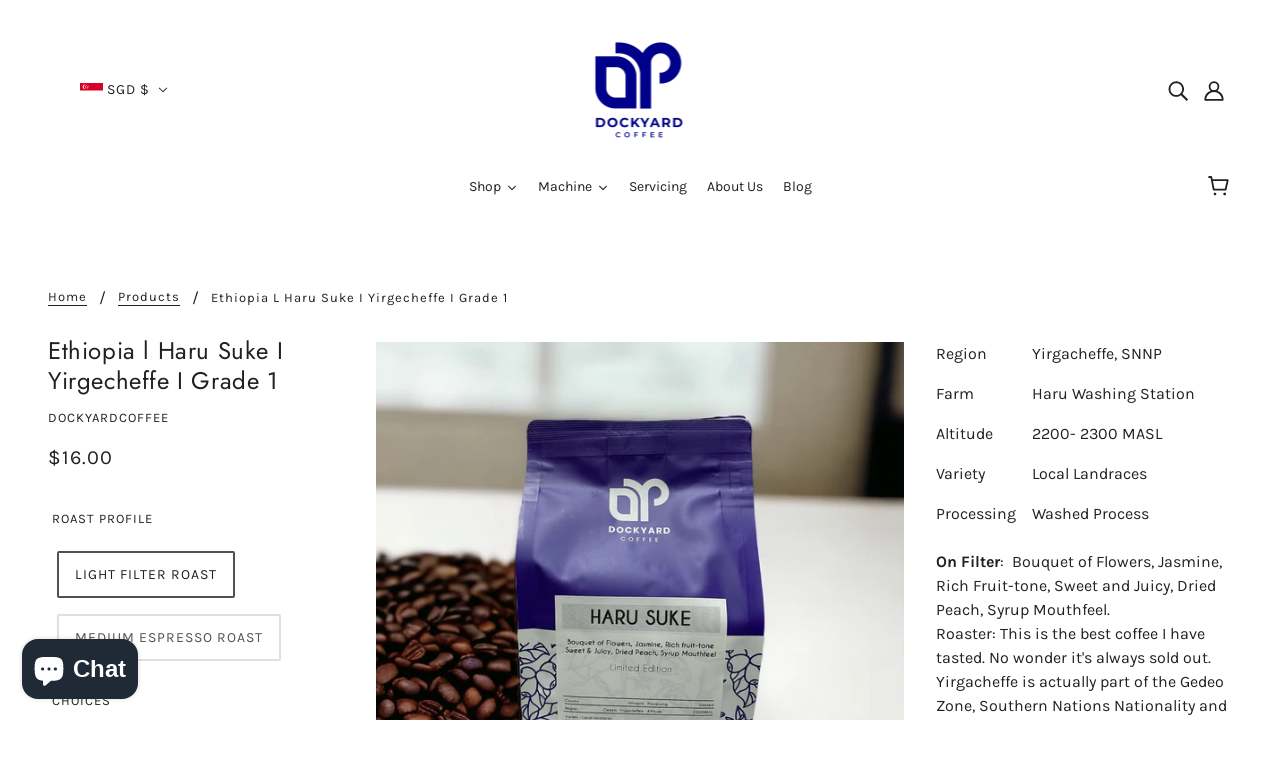

--- FILE ---
content_type: text/html; charset=utf-8
request_url: https://dockyardcoffee.com/products/ethiopia-l-guji-l-oromia-l-natural
body_size: 32901
content:
<!doctype html>
<html class="no-js flexbox-gap" lang="en" dir="ltr">
  <head>
    <!-- Blockshop Theme - Version 8.3.0 by Troop Themes - https://troopthemes.com/ -->

    <meta charset="UTF-8">
    <meta http-equiv="X-UA-Compatible" content="IE=edge,chrome=1">
    <meta name="viewport" content="width=device-width, initial-scale=1.0, maximum-scale=5.0">
    
      <meta name="description" content="Region Yirgacheffe, SNNP Farm Haru Washing Station Altitude 2200- 2300 MASL Variety Local Landraces Processing Washed Process   On Filter:  Bouquet of Flowers, Jasmine, Rich Fruit-tone, Sweet and Juicy, Dried Peach, Syrup Mouthfeel.  Roaster: This is the best coffee I have tasted. No wonder it&#39;s always sold out.  Yirga">
    

    <link rel="preconnect" href="https://cdn.shopify.com">
    <link rel="preconnect" href="https://fonts.shopifycdn.com">
    <link rel="preconnect" href="https://monorail-edge.shopifysvc.com">

    <link rel="preload" href="//dockyardcoffee.com/cdn/shop/t/22/assets/theme--critical.css?v=25994884932571929141646403603" as="style">
    <link rel="preload" href="//dockyardcoffee.com/cdn/shop/t/22/assets/theme--async.css?v=133208827601623564951647857341" as="style">
    <link rel="preload" href="//dockyardcoffee.com/cdn/shop/t/22/assets/lazysizes.min.js?v=153528224177489928921646403582" as="script">
    <link rel="preload" href="//dockyardcoffee.com/cdn/shop/t/22/assets/theme.js?v=50987867465487737641646403586" as="script"><link rel="canonical" href="https://dockyardcoffee.com/products/ethiopia-l-guji-l-oromia-l-natural">
      <link rel="shortcut icon" href="//dockyardcoffee.com/cdn/shop/files/tempImage54smrC_32x.heic?v=1713498212" type="image/png">
      <link rel="apple-touch-icon" href="//dockyardcoffee.com/cdn/shop/files/tempImage54smrC_180x.heic?v=1713498212">
    

    
      <title>Ethiopia l Haru Suke I Yirgecheffe I Grade 1 | DOCKYARDCOFFEE</title>
    



  <meta property="og:type" content="product">
  <meta property="og:title" content="Ethiopia l Haru Suke I Yirgecheffe I Grade 1">

  
    <meta property="og:image" content="http://dockyardcoffee.com/cdn/shop/files/PhotoRoom_20231006_164430_1200x.jpg?v=1696581963">
    <meta property="og:image:secure_url" content="https://dockyardcoffee.com/cdn/shop/files/PhotoRoom_20231006_164430_1200x.jpg?v=1696581963">
    <meta property="og:image:width" content="2000">
    <meta property="og:image:height" content="2000">
  
    <meta property="og:image" content="http://dockyardcoffee.com/cdn/shop/files/20230721_074117441_iOS_7840736b-6187-4c74-8897-17a9f72be9c6_1200x.jpg?v=1696581963">
    <meta property="og:image:secure_url" content="https://dockyardcoffee.com/cdn/shop/files/20230721_074117441_iOS_7840736b-6187-4c74-8897-17a9f72be9c6_1200x.jpg?v=1696581963">
    <meta property="og:image:width" content="2000">
    <meta property="og:image:height" content="2000">
  
    <meta property="og:image" content="http://dockyardcoffee.com/cdn/shop/files/20230804_103039110_iOS_1200x.jpg?v=1696581963">
    <meta property="og:image:secure_url" content="https://dockyardcoffee.com/cdn/shop/files/20230804_103039110_iOS_1200x.jpg?v=1696581963">
    <meta property="og:image:width" content="2048">
    <meta property="og:image:height" content="2048">
  

  <meta
    property="og:price:amount"
    content="16.00"
  >
  <meta property="og:price:currency" content="SGD">

  <meta itemprop="url" content="https://dockyardcoffee.com/products/ethiopia-l-guji-l-oromia-l-natural" />
  <meta itemprop="name" content="Ethiopia l Haru Suke I Yirgecheffe I Grade 1" />
  <meta itemprop="image" content="https://dockyardcoffee.com/cdn/shop/files/PhotoRoom_20231006_164430_1000x.jpg?v=1696581963" />
  <meta itemprop="priceCurrency" content="SGD" />
  
    <link itemprop="availability" href="https://schema.org/InStock" />
  
  
  
  <meta itemprop="price" content="16.0">





<meta property="og:url" content="https://dockyardcoffee.com/products/ethiopia-l-guji-l-oromia-l-natural">
<meta property="og:site_name" content="DOCKYARDCOFFEE">
<meta property="og:description" content="Region Yirgacheffe, SNNP Farm Haru Washing Station Altitude 2200- 2300 MASL Variety Local Landraces Processing Washed Process   On Filter:  Bouquet of Flowers, Jasmine, Rich Fruit-tone, Sweet and Juicy, Dried Peach, Syrup Mouthfeel.  Roaster: This is the best coffee I have tasted. No wonder it&#39;s always sold out.  Yirga">



<meta name="twitter:card" content="summary">
<meta name="twitter:description" content="Region Yirgacheffe, SNNP Farm Haru Washing Station Altitude 2200- 2300 MASL Variety Local Landraces Processing Washed Process   On Filter:  Bouquet of Flowers, Jasmine, Rich Fruit-tone, Sweet and Juicy, Dried Peach, Syrup Mouthfeel.  Roaster: This is the best coffee I have tasted. No wonder it&#39;s always sold out.  Yirga">


  <meta name="twitter:title" content="Ethiopia l Haru Suke I Yirgecheffe I Grade 1">

  
    <meta
      name="twitter:image"
      content="https://dockyardcoffee.com/cdn/shop/files/PhotoRoom_20231006_164430_480x.jpg?v=1696581963"
    >
  

<style>@font-face {
  font-family: Jost;
  font-weight: 400;
  font-style: normal;
  font-display: swap;
  src: url("//dockyardcoffee.com/cdn/fonts/jost/jost_n4.d47a1b6347ce4a4c9f437608011273009d91f2b7.woff2") format("woff2"),
       url("//dockyardcoffee.com/cdn/fonts/jost/jost_n4.791c46290e672b3f85c3d1c651ef2efa3819eadd.woff") format("woff");
}
@font-face {
  font-family: Jost;
  font-weight: 400;
  font-style: normal;
  font-display: swap;
  src: url("//dockyardcoffee.com/cdn/fonts/jost/jost_n4.d47a1b6347ce4a4c9f437608011273009d91f2b7.woff2") format("woff2"),
       url("//dockyardcoffee.com/cdn/fonts/jost/jost_n4.791c46290e672b3f85c3d1c651ef2efa3819eadd.woff") format("woff");
}
@font-face {
  font-family: Karla;
  font-weight: 400;
  font-style: normal;
  font-display: swap;
  src: url("//dockyardcoffee.com/cdn/fonts/karla/karla_n4.40497e07df527e6a50e58fb17ef1950c72f3e32c.woff2") format("woff2"),
       url("//dockyardcoffee.com/cdn/fonts/karla/karla_n4.e9f6f9de321061073c6bfe03c28976ba8ce6ee18.woff") format("woff");
}
@font-face {
  font-family: Karla;
  font-weight: 700;
  font-style: normal;
  font-display: swap;
  src: url("//dockyardcoffee.com/cdn/fonts/karla/karla_n7.4358a847d4875593d69cfc3f8cc0b44c17b3ed03.woff2") format("woff2"),
       url("//dockyardcoffee.com/cdn/fonts/karla/karla_n7.96e322f6d76ce794f25fa29e55d6997c3fb656b6.woff") format("woff");
}
@font-face {
  font-family: Karla;
  font-weight: 400;
  font-style: normal;
  font-display: swap;
  src: url("//dockyardcoffee.com/cdn/fonts/karla/karla_n4.40497e07df527e6a50e58fb17ef1950c72f3e32c.woff2") format("woff2"),
       url("//dockyardcoffee.com/cdn/fonts/karla/karla_n4.e9f6f9de321061073c6bfe03c28976ba8ce6ee18.woff") format("woff");
}
@font-face {
  font-family: Karla;
  font-weight: 700;
  font-style: normal;
  font-display: swap;
  src: url("//dockyardcoffee.com/cdn/fonts/karla/karla_n7.4358a847d4875593d69cfc3f8cc0b44c17b3ed03.woff2") format("woff2"),
       url("//dockyardcoffee.com/cdn/fonts/karla/karla_n7.96e322f6d76ce794f25fa29e55d6997c3fb656b6.woff") format("woff");
}
@font-face {
  font-family: Karla;
  font-weight: 400;
  font-style: italic;
  font-display: swap;
  src: url("//dockyardcoffee.com/cdn/fonts/karla/karla_i4.2086039c16bcc3a78a72a2f7b471e3c4a7f873a6.woff2") format("woff2"),
       url("//dockyardcoffee.com/cdn/fonts/karla/karla_i4.7b9f59841a5960c16fa2a897a0716c8ebb183221.woff") format("woff");
}
@font-face {
  font-family: Karla;
  font-weight: 700;
  font-style: italic;
  font-display: swap;
  src: url("//dockyardcoffee.com/cdn/fonts/karla/karla_i7.fe031cd65d6e02906286add4f6dda06afc2615f0.woff2") format("woff2"),
       url("//dockyardcoffee.com/cdn/fonts/karla/karla_i7.816d4949fa7f7d79314595d7003eda5b44e959e3.woff") format("woff");
}
</style>

<style>
  :root {
    --font--featured-heading--size: 30px;
    --font--section-heading--size: 24px;
    --font--block-heading--size: 18px;
    --font--heading--uppercase: normal;
    --font--paragraph--size: 16px;

    --font--heading--family: Jost, sans-serif;
    --font--heading--weight: 400;
    --font--heading--normal-weight: 400;
    --font--heading--style: normal;

    --font--accent--family: Karla, sans-serif;
    --font--accent--weight: 400;
    --font--accent--style: normal;
    --font--accent--size: 13px;

    --font--paragraph--family: Karla, sans-serif;
    --font--paragraph--weight: 400;
    --font--paragraph--style: normal;
    --font--bolder-paragraph--weight: 700;
  }
</style><style>
  :root {
    --image--popup: url('//dockyardcoffee.com/cdn/shopifycloud/storefront/assets/no-image-2048-a2addb12_1200x.gif');

    --color--accent: #1878b9;
    --bg-color--light: #f7f7f7;
    --bg-color--dark: #222222;
    --color-text: #212121;
    --color-page-bg: #ffffff;
    --color-badge-bdr: rgba(33, 33, 33, 0.05);
    --color-border: #e0e0e0;
    --color-button: #ffffff;
    --color-button-bg: #212121;
    --color--body--light: #515151;
    --color--alternative: #fff;
    --color-header: #212121;
    --color-header-bg: #ffffff;
    --color-header-bg--transparent: rgba(255, 255, 255, 0);
    --color-header-bg--opaque: rgba(255, 255, 255, 0.95);
    --color-menubar: #212121;
    --color-cart: #212121;
    --color--footer: #212121;
    --bg-color--footer: #f7f7f7;
    --color-slider-caption: #212121;
    --color-slider-caption-bg: #ffffff;
    --color-slider-button: #ffffff;
    --color-slider-button-bg: #212121;
    --color-slider-nav: #212121;

    /* shop pay */
    --payment-terms-background-color: #ffffff;
  }
</style><script>
  var theme = theme || {};
  theme.assets = theme.assets || {};
  theme.carousels = theme.carousels || {};
  theme.classes = theme.classes || {};
  theme.libraries = theme.libraries || {};
  theme.local_storage = theme.local_storage || {};
  theme.partials = theme.partials || {};
  theme.popup = theme.popup || {};
  theme.settings = theme.settings || {};
  theme.shop = theme.shop || {};
  theme.swatches = theme.swatches || {};
  theme.translations = theme.translations || {};
  theme.urls = theme.urls || {};

  theme.assets.swipe = '//dockyardcoffee.com/cdn/shop/t/22/assets/swipe-listener.min.js?v=123039615894270182531646403584';
  theme.assets.masonry = '//dockyardcoffee.com/cdn/shop/t/22/assets/masonry.min.js?v=153413113355937702121646403583';
  theme.assets.stylesheet = '//dockyardcoffee.com/cdn/shop/t/22/assets/theme--async.css?v=133208827601623564951647857341';

  theme.local_storage.cart_items = 'blockshop_cart_items';
  theme.local_storage.collection_layout = 'blockshop_collection_layout';
  theme.local_storage.popup = 'blockshop_popup';
  theme.local_storage.recent_products = 'blockshop_recently_viewed';
  theme.local_storage.search_layout = 'blockshop_search_layout';

  theme.popup.enabled = false;
  theme.popup.test_mode = false;
  theme.popup.newsletter_enabled = true;
  theme.popup.social_icons_enabled = true;
  theme.popup.show_image_enabled = '' > 0 ? true : false;
  theme.popup.image_link = '';
  theme.popup.seconds_until = 3;
  theme.popup.page_content = '';
  theme.popup.days_until = '7';

  theme.settings.cart_type = 'page';
  theme.settings.hover_image_enabled = 'false' == 'true';
  theme.settings.quick_add = 'true' == 'true';

  theme.shop.money_format = "${{amount}}";
  theme.shop.scroll_to_active_item = true;

  theme.translations.add_to_cart = 'Add to Cart';
  theme.translations.out_of_stock = 'Out of stock';
  theme.translations.sale = 'Sale';
  theme.translations.size_chart_label = 'Size chart';
  theme.translations.unavailable = 'Unavailable';
  theme.translations.low_in_stock = {
    one: 'Only 1 item left',
    other: 'Only 2 items left'
  };

  theme.urls.all_products_collection = '/collections/all';
  theme.urls.cart = '/cart';
  theme.urls.cart_add = '/cart/add';
  theme.urls.cart_change = '/cart/change';
  theme.urls.product_recommendations = '/recommendations/products';
  theme.urls.search = '/search';
  theme.urls.shop = 'https://dockyardcoffee.com';

  
    theme.urls.root = '';
  

  





  // LazySizes
  window.lazySizesConfig = window.lazySizesConfig || {};
  window.lazySizesConfig.expand = 1200;
  window.lazySizesConfig.loadMode = 3;
  window.lazySizesConfig.ricTimeout = 50;
</script><script>
      document.documentElement.className = document.documentElement.className.replace('no-js', 'js');

      function onLoadStylesheet() {
        const link = document.querySelector(`link[href="${theme.assets.stylesheet}"]`);
        link.loaded = true;
        link.dispatchEvent(new Event('load'));
      }

      function libraryLoader(name, url, callback) {
        if (theme.libraries[name] === undefined) {
          theme.libraries[name] = 'requested';
          const script = document.createElement('script');
          script.src = url;
          script.onload = () => {
            theme.libraries[name] = 'loaded';
            if (callback) callback()
          }
          document.body.appendChild(script);
        } else if (callback && theme.libraries[name] === 'loaded') {
          callback();
        }
      }
    </script>
    <noscript>
      <link href="//dockyardcoffee.com/cdn/shop/t/22/assets/theme--async.css?v=133208827601623564951647857341" rel="stylesheet">
    </noscript>

    <link href="//dockyardcoffee.com/cdn/shop/t/22/assets/theme--critical.css?v=25994884932571929141646403603" rel="stylesheet" media="all"/>
    <link
      href="//dockyardcoffee.com/cdn/shop/t/22/assets/theme--async.css?v=133208827601623564951647857341"
      rel="stylesheet"
      media="print"
      onload="this.media='all';onLoadStylesheet()"
    >

    <style>
      

    </style>

    <script src="//dockyardcoffee.com/cdn/shop/t/22/assets/lazysizes.min.js?v=153528224177489928921646403582" async="async"></script>
    <script src="//dockyardcoffee.com/cdn/shop/t/22/assets/theme.js?v=50987867465487737641646403586" defer="defer"></script>

    
      <script src="//dockyardcoffee.com/cdn/shop/t/22/assets/product-price.js?v=19449638858902942161646403581" defer="defer"></script>
      <script src="//dockyardcoffee.com/cdn/shop/t/22/assets/product-options.js?v=18580892987082915751646403580" defer="defer"></script>
      <script src="//dockyardcoffee.com/cdn/shop/t/22/assets/product-buy-buttons.js?v=184128249411274109621646403579" defer="defer"></script>
    

    

    <script>window.performance && window.performance.mark && window.performance.mark('shopify.content_for_header.start');</script><meta name="facebook-domain-verification" content="qlms5f6ft8zd0eod6zy929mv5ow8nu">
<meta id="shopify-digital-wallet" name="shopify-digital-wallet" content="/51040485528/digital_wallets/dialog">
<meta name="shopify-checkout-api-token" content="18c83d2f78b65e1f3618fd391d2ab994">
<meta id="in-context-paypal-metadata" data-shop-id="51040485528" data-venmo-supported="false" data-environment="production" data-locale="en_US" data-paypal-v4="true" data-currency="SGD">
<link rel="alternate" hreflang="x-default" href="https://dockyardcoffee.com/products/ethiopia-l-guji-l-oromia-l-natural">
<link rel="alternate" hreflang="en" href="https://dockyardcoffee.com/products/ethiopia-l-guji-l-oromia-l-natural">
<link rel="alternate" hreflang="en-AU" href="https://dockyardcoffee.com/en-au/products/ethiopia-l-guji-l-oromia-l-natural">
<link rel="alternate" type="application/json+oembed" href="https://dockyardcoffee.com/products/ethiopia-l-guji-l-oromia-l-natural.oembed">
<script async="async" src="/checkouts/internal/preloads.js?locale=en-SG"></script>
<script id="apple-pay-shop-capabilities" type="application/json">{"shopId":51040485528,"countryCode":"SG","currencyCode":"SGD","merchantCapabilities":["supports3DS"],"merchantId":"gid:\/\/shopify\/Shop\/51040485528","merchantName":"DOCKYARDCOFFEE","requiredBillingContactFields":["postalAddress","email","phone"],"requiredShippingContactFields":["postalAddress","email","phone"],"shippingType":"shipping","supportedNetworks":["visa","masterCard","amex"],"total":{"type":"pending","label":"DOCKYARDCOFFEE","amount":"1.00"},"shopifyPaymentsEnabled":true,"supportsSubscriptions":true}</script>
<script id="shopify-features" type="application/json">{"accessToken":"18c83d2f78b65e1f3618fd391d2ab994","betas":["rich-media-storefront-analytics"],"domain":"dockyardcoffee.com","predictiveSearch":true,"shopId":51040485528,"locale":"en"}</script>
<script>var Shopify = Shopify || {};
Shopify.shop = "dockyardcoffee.myshopify.com";
Shopify.locale = "en";
Shopify.currency = {"active":"SGD","rate":"1.0"};
Shopify.country = "SG";
Shopify.theme = {"name":"Blockshop March 2022","id":127726125208,"schema_name":"Blockshop","schema_version":"8.3.0","theme_store_id":606,"role":"main"};
Shopify.theme.handle = "null";
Shopify.theme.style = {"id":null,"handle":null};
Shopify.cdnHost = "dockyardcoffee.com/cdn";
Shopify.routes = Shopify.routes || {};
Shopify.routes.root = "/";</script>
<script type="module">!function(o){(o.Shopify=o.Shopify||{}).modules=!0}(window);</script>
<script>!function(o){function n(){var o=[];function n(){o.push(Array.prototype.slice.apply(arguments))}return n.q=o,n}var t=o.Shopify=o.Shopify||{};t.loadFeatures=n(),t.autoloadFeatures=n()}(window);</script>
<script id="shop-js-analytics" type="application/json">{"pageType":"product"}</script>
<script defer="defer" async type="module" src="//dockyardcoffee.com/cdn/shopifycloud/shop-js/modules/v2/client.init-shop-cart-sync_BN7fPSNr.en.esm.js"></script>
<script defer="defer" async type="module" src="//dockyardcoffee.com/cdn/shopifycloud/shop-js/modules/v2/chunk.common_Cbph3Kss.esm.js"></script>
<script defer="defer" async type="module" src="//dockyardcoffee.com/cdn/shopifycloud/shop-js/modules/v2/chunk.modal_DKumMAJ1.esm.js"></script>
<script type="module">
  await import("//dockyardcoffee.com/cdn/shopifycloud/shop-js/modules/v2/client.init-shop-cart-sync_BN7fPSNr.en.esm.js");
await import("//dockyardcoffee.com/cdn/shopifycloud/shop-js/modules/v2/chunk.common_Cbph3Kss.esm.js");
await import("//dockyardcoffee.com/cdn/shopifycloud/shop-js/modules/v2/chunk.modal_DKumMAJ1.esm.js");

  window.Shopify.SignInWithShop?.initShopCartSync?.({"fedCMEnabled":true,"windoidEnabled":true});

</script>
<script>(function() {
  var isLoaded = false;
  function asyncLoad() {
    if (isLoaded) return;
    isLoaded = true;
    var urls = ["https:\/\/static.rechargecdn.com\/assets\/js\/widget.min.js?shop=dockyardcoffee.myshopify.com","https:\/\/linq-bundle.s3.us-east-2.amazonaws.com\/script-tags\/51040485528.js?v=1659720942488\u0026shop=dockyardcoffee.myshopify.com"];
    for (var i = 0; i < urls.length; i++) {
      var s = document.createElement('script');
      s.type = 'text/javascript';
      s.async = true;
      s.src = urls[i];
      var x = document.getElementsByTagName('script')[0];
      x.parentNode.insertBefore(s, x);
    }
  };
  if(window.attachEvent) {
    window.attachEvent('onload', asyncLoad);
  } else {
    window.addEventListener('load', asyncLoad, false);
  }
})();</script>
<script id="__st">var __st={"a":51040485528,"offset":28800,"reqid":"6a2e0e71-37b8-426b-afd6-b5ffdedcd448-1770107738","pageurl":"dockyardcoffee.com\/products\/ethiopia-l-guji-l-oromia-l-natural","u":"b54af42f0171","p":"product","rtyp":"product","rid":7240884879512};</script>
<script>window.ShopifyPaypalV4VisibilityTracking = true;</script>
<script id="captcha-bootstrap">!function(){'use strict';const t='contact',e='account',n='new_comment',o=[[t,t],['blogs',n],['comments',n],[t,'customer']],c=[[e,'customer_login'],[e,'guest_login'],[e,'recover_customer_password'],[e,'create_customer']],r=t=>t.map((([t,e])=>`form[action*='/${t}']:not([data-nocaptcha='true']) input[name='form_type'][value='${e}']`)).join(','),a=t=>()=>t?[...document.querySelectorAll(t)].map((t=>t.form)):[];function s(){const t=[...o],e=r(t);return a(e)}const i='password',u='form_key',d=['recaptcha-v3-token','g-recaptcha-response','h-captcha-response',i],f=()=>{try{return window.sessionStorage}catch{return}},m='__shopify_v',_=t=>t.elements[u];function p(t,e,n=!1){try{const o=window.sessionStorage,c=JSON.parse(o.getItem(e)),{data:r}=function(t){const{data:e,action:n}=t;return t[m]||n?{data:e,action:n}:{data:t,action:n}}(c);for(const[e,n]of Object.entries(r))t.elements[e]&&(t.elements[e].value=n);n&&o.removeItem(e)}catch(o){console.error('form repopulation failed',{error:o})}}const l='form_type',E='cptcha';function T(t){t.dataset[E]=!0}const w=window,h=w.document,L='Shopify',v='ce_forms',y='captcha';let A=!1;((t,e)=>{const n=(g='f06e6c50-85a8-45c8-87d0-21a2b65856fe',I='https://cdn.shopify.com/shopifycloud/storefront-forms-hcaptcha/ce_storefront_forms_captcha_hcaptcha.v1.5.2.iife.js',D={infoText:'Protected by hCaptcha',privacyText:'Privacy',termsText:'Terms'},(t,e,n)=>{const o=w[L][v],c=o.bindForm;if(c)return c(t,g,e,D).then(n);var r;o.q.push([[t,g,e,D],n]),r=I,A||(h.body.append(Object.assign(h.createElement('script'),{id:'captcha-provider',async:!0,src:r})),A=!0)});var g,I,D;w[L]=w[L]||{},w[L][v]=w[L][v]||{},w[L][v].q=[],w[L][y]=w[L][y]||{},w[L][y].protect=function(t,e){n(t,void 0,e),T(t)},Object.freeze(w[L][y]),function(t,e,n,w,h,L){const[v,y,A,g]=function(t,e,n){const i=e?o:[],u=t?c:[],d=[...i,...u],f=r(d),m=r(i),_=r(d.filter((([t,e])=>n.includes(e))));return[a(f),a(m),a(_),s()]}(w,h,L),I=t=>{const e=t.target;return e instanceof HTMLFormElement?e:e&&e.form},D=t=>v().includes(t);t.addEventListener('submit',(t=>{const e=I(t);if(!e)return;const n=D(e)&&!e.dataset.hcaptchaBound&&!e.dataset.recaptchaBound,o=_(e),c=g().includes(e)&&(!o||!o.value);(n||c)&&t.preventDefault(),c&&!n&&(function(t){try{if(!f())return;!function(t){const e=f();if(!e)return;const n=_(t);if(!n)return;const o=n.value;o&&e.removeItem(o)}(t);const e=Array.from(Array(32),(()=>Math.random().toString(36)[2])).join('');!function(t,e){_(t)||t.append(Object.assign(document.createElement('input'),{type:'hidden',name:u})),t.elements[u].value=e}(t,e),function(t,e){const n=f();if(!n)return;const o=[...t.querySelectorAll(`input[type='${i}']`)].map((({name:t})=>t)),c=[...d,...o],r={};for(const[a,s]of new FormData(t).entries())c.includes(a)||(r[a]=s);n.setItem(e,JSON.stringify({[m]:1,action:t.action,data:r}))}(t,e)}catch(e){console.error('failed to persist form',e)}}(e),e.submit())}));const S=(t,e)=>{t&&!t.dataset[E]&&(n(t,e.some((e=>e===t))),T(t))};for(const o of['focusin','change'])t.addEventListener(o,(t=>{const e=I(t);D(e)&&S(e,y())}));const B=e.get('form_key'),M=e.get(l),P=B&&M;t.addEventListener('DOMContentLoaded',(()=>{const t=y();if(P)for(const e of t)e.elements[l].value===M&&p(e,B);[...new Set([...A(),...v().filter((t=>'true'===t.dataset.shopifyCaptcha))])].forEach((e=>S(e,t)))}))}(h,new URLSearchParams(w.location.search),n,t,e,['guest_login'])})(!0,!0)}();</script>
<script integrity="sha256-4kQ18oKyAcykRKYeNunJcIwy7WH5gtpwJnB7kiuLZ1E=" data-source-attribution="shopify.loadfeatures" defer="defer" src="//dockyardcoffee.com/cdn/shopifycloud/storefront/assets/storefront/load_feature-a0a9edcb.js" crossorigin="anonymous"></script>
<script data-source-attribution="shopify.dynamic_checkout.dynamic.init">var Shopify=Shopify||{};Shopify.PaymentButton=Shopify.PaymentButton||{isStorefrontPortableWallets:!0,init:function(){window.Shopify.PaymentButton.init=function(){};var t=document.createElement("script");t.src="https://dockyardcoffee.com/cdn/shopifycloud/portable-wallets/latest/portable-wallets.en.js",t.type="module",document.head.appendChild(t)}};
</script>
<script data-source-attribution="shopify.dynamic_checkout.buyer_consent">
  function portableWalletsHideBuyerConsent(e){var t=document.getElementById("shopify-buyer-consent"),n=document.getElementById("shopify-subscription-policy-button");t&&n&&(t.classList.add("hidden"),t.setAttribute("aria-hidden","true"),n.removeEventListener("click",e))}function portableWalletsShowBuyerConsent(e){var t=document.getElementById("shopify-buyer-consent"),n=document.getElementById("shopify-subscription-policy-button");t&&n&&(t.classList.remove("hidden"),t.removeAttribute("aria-hidden"),n.addEventListener("click",e))}window.Shopify?.PaymentButton&&(window.Shopify.PaymentButton.hideBuyerConsent=portableWalletsHideBuyerConsent,window.Shopify.PaymentButton.showBuyerConsent=portableWalletsShowBuyerConsent);
</script>
<script data-source-attribution="shopify.dynamic_checkout.cart.bootstrap">document.addEventListener("DOMContentLoaded",(function(){function t(){return document.querySelector("shopify-accelerated-checkout-cart, shopify-accelerated-checkout")}if(t())Shopify.PaymentButton.init();else{new MutationObserver((function(e,n){t()&&(Shopify.PaymentButton.init(),n.disconnect())})).observe(document.body,{childList:!0,subtree:!0})}}));
</script>
<script id='scb4127' type='text/javascript' async='' src='https://dockyardcoffee.com/cdn/shopifycloud/privacy-banner/storefront-banner.js'></script><link id="shopify-accelerated-checkout-styles" rel="stylesheet" media="screen" href="https://dockyardcoffee.com/cdn/shopifycloud/portable-wallets/latest/accelerated-checkout-backwards-compat.css" crossorigin="anonymous">
<style id="shopify-accelerated-checkout-cart">
        #shopify-buyer-consent {
  margin-top: 1em;
  display: inline-block;
  width: 100%;
}

#shopify-buyer-consent.hidden {
  display: none;
}

#shopify-subscription-policy-button {
  background: none;
  border: none;
  padding: 0;
  text-decoration: underline;
  font-size: inherit;
  cursor: pointer;
}

#shopify-subscription-policy-button::before {
  box-shadow: none;
}

      </style>

<script>window.performance && window.performance.mark && window.performance.mark('shopify.content_for_header.end');</script>
  <script src="https://cdn.shopify.com/extensions/e8878072-2f6b-4e89-8082-94b04320908d/inbox-1254/assets/inbox-chat-loader.js" type="text/javascript" defer="defer"></script>
<link href="https://monorail-edge.shopifysvc.com" rel="dns-prefetch">
<script>(function(){if ("sendBeacon" in navigator && "performance" in window) {try {var session_token_from_headers = performance.getEntriesByType('navigation')[0].serverTiming.find(x => x.name == '_s').description;} catch {var session_token_from_headers = undefined;}var session_cookie_matches = document.cookie.match(/_shopify_s=([^;]*)/);var session_token_from_cookie = session_cookie_matches && session_cookie_matches.length === 2 ? session_cookie_matches[1] : "";var session_token = session_token_from_headers || session_token_from_cookie || "";function handle_abandonment_event(e) {var entries = performance.getEntries().filter(function(entry) {return /monorail-edge.shopifysvc.com/.test(entry.name);});if (!window.abandonment_tracked && entries.length === 0) {window.abandonment_tracked = true;var currentMs = Date.now();var navigation_start = performance.timing.navigationStart;var payload = {shop_id: 51040485528,url: window.location.href,navigation_start,duration: currentMs - navigation_start,session_token,page_type: "product"};window.navigator.sendBeacon("https://monorail-edge.shopifysvc.com/v1/produce", JSON.stringify({schema_id: "online_store_buyer_site_abandonment/1.1",payload: payload,metadata: {event_created_at_ms: currentMs,event_sent_at_ms: currentMs}}));}}window.addEventListener('pagehide', handle_abandonment_event);}}());</script>
<script id="web-pixels-manager-setup">(function e(e,d,r,n,o){if(void 0===o&&(o={}),!Boolean(null===(a=null===(i=window.Shopify)||void 0===i?void 0:i.analytics)||void 0===a?void 0:a.replayQueue)){var i,a;window.Shopify=window.Shopify||{};var t=window.Shopify;t.analytics=t.analytics||{};var s=t.analytics;s.replayQueue=[],s.publish=function(e,d,r){return s.replayQueue.push([e,d,r]),!0};try{self.performance.mark("wpm:start")}catch(e){}var l=function(){var e={modern:/Edge?\/(1{2}[4-9]|1[2-9]\d|[2-9]\d{2}|\d{4,})\.\d+(\.\d+|)|Firefox\/(1{2}[4-9]|1[2-9]\d|[2-9]\d{2}|\d{4,})\.\d+(\.\d+|)|Chrom(ium|e)\/(9{2}|\d{3,})\.\d+(\.\d+|)|(Maci|X1{2}).+ Version\/(15\.\d+|(1[6-9]|[2-9]\d|\d{3,})\.\d+)([,.]\d+|)( \(\w+\)|)( Mobile\/\w+|) Safari\/|Chrome.+OPR\/(9{2}|\d{3,})\.\d+\.\d+|(CPU[ +]OS|iPhone[ +]OS|CPU[ +]iPhone|CPU IPhone OS|CPU iPad OS)[ +]+(15[._]\d+|(1[6-9]|[2-9]\d|\d{3,})[._]\d+)([._]\d+|)|Android:?[ /-](13[3-9]|1[4-9]\d|[2-9]\d{2}|\d{4,})(\.\d+|)(\.\d+|)|Android.+Firefox\/(13[5-9]|1[4-9]\d|[2-9]\d{2}|\d{4,})\.\d+(\.\d+|)|Android.+Chrom(ium|e)\/(13[3-9]|1[4-9]\d|[2-9]\d{2}|\d{4,})\.\d+(\.\d+|)|SamsungBrowser\/([2-9]\d|\d{3,})\.\d+/,legacy:/Edge?\/(1[6-9]|[2-9]\d|\d{3,})\.\d+(\.\d+|)|Firefox\/(5[4-9]|[6-9]\d|\d{3,})\.\d+(\.\d+|)|Chrom(ium|e)\/(5[1-9]|[6-9]\d|\d{3,})\.\d+(\.\d+|)([\d.]+$|.*Safari\/(?![\d.]+ Edge\/[\d.]+$))|(Maci|X1{2}).+ Version\/(10\.\d+|(1[1-9]|[2-9]\d|\d{3,})\.\d+)([,.]\d+|)( \(\w+\)|)( Mobile\/\w+|) Safari\/|Chrome.+OPR\/(3[89]|[4-9]\d|\d{3,})\.\d+\.\d+|(CPU[ +]OS|iPhone[ +]OS|CPU[ +]iPhone|CPU IPhone OS|CPU iPad OS)[ +]+(10[._]\d+|(1[1-9]|[2-9]\d|\d{3,})[._]\d+)([._]\d+|)|Android:?[ /-](13[3-9]|1[4-9]\d|[2-9]\d{2}|\d{4,})(\.\d+|)(\.\d+|)|Mobile Safari.+OPR\/([89]\d|\d{3,})\.\d+\.\d+|Android.+Firefox\/(13[5-9]|1[4-9]\d|[2-9]\d{2}|\d{4,})\.\d+(\.\d+|)|Android.+Chrom(ium|e)\/(13[3-9]|1[4-9]\d|[2-9]\d{2}|\d{4,})\.\d+(\.\d+|)|Android.+(UC? ?Browser|UCWEB|U3)[ /]?(15\.([5-9]|\d{2,})|(1[6-9]|[2-9]\d|\d{3,})\.\d+)\.\d+|SamsungBrowser\/(5\.\d+|([6-9]|\d{2,})\.\d+)|Android.+MQ{2}Browser\/(14(\.(9|\d{2,})|)|(1[5-9]|[2-9]\d|\d{3,})(\.\d+|))(\.\d+|)|K[Aa][Ii]OS\/(3\.\d+|([4-9]|\d{2,})\.\d+)(\.\d+|)/},d=e.modern,r=e.legacy,n=navigator.userAgent;return n.match(d)?"modern":n.match(r)?"legacy":"unknown"}(),u="modern"===l?"modern":"legacy",c=(null!=n?n:{modern:"",legacy:""})[u],f=function(e){return[e.baseUrl,"/wpm","/b",e.hashVersion,"modern"===e.buildTarget?"m":"l",".js"].join("")}({baseUrl:d,hashVersion:r,buildTarget:u}),m=function(e){var d=e.version,r=e.bundleTarget,n=e.surface,o=e.pageUrl,i=e.monorailEndpoint;return{emit:function(e){var a=e.status,t=e.errorMsg,s=(new Date).getTime(),l=JSON.stringify({metadata:{event_sent_at_ms:s},events:[{schema_id:"web_pixels_manager_load/3.1",payload:{version:d,bundle_target:r,page_url:o,status:a,surface:n,error_msg:t},metadata:{event_created_at_ms:s}}]});if(!i)return console&&console.warn&&console.warn("[Web Pixels Manager] No Monorail endpoint provided, skipping logging."),!1;try{return self.navigator.sendBeacon.bind(self.navigator)(i,l)}catch(e){}var u=new XMLHttpRequest;try{return u.open("POST",i,!0),u.setRequestHeader("Content-Type","text/plain"),u.send(l),!0}catch(e){return console&&console.warn&&console.warn("[Web Pixels Manager] Got an unhandled error while logging to Monorail."),!1}}}}({version:r,bundleTarget:l,surface:e.surface,pageUrl:self.location.href,monorailEndpoint:e.monorailEndpoint});try{o.browserTarget=l,function(e){var d=e.src,r=e.async,n=void 0===r||r,o=e.onload,i=e.onerror,a=e.sri,t=e.scriptDataAttributes,s=void 0===t?{}:t,l=document.createElement("script"),u=document.querySelector("head"),c=document.querySelector("body");if(l.async=n,l.src=d,a&&(l.integrity=a,l.crossOrigin="anonymous"),s)for(var f in s)if(Object.prototype.hasOwnProperty.call(s,f))try{l.dataset[f]=s[f]}catch(e){}if(o&&l.addEventListener("load",o),i&&l.addEventListener("error",i),u)u.appendChild(l);else{if(!c)throw new Error("Did not find a head or body element to append the script");c.appendChild(l)}}({src:f,async:!0,onload:function(){if(!function(){var e,d;return Boolean(null===(d=null===(e=window.Shopify)||void 0===e?void 0:e.analytics)||void 0===d?void 0:d.initialized)}()){var d=window.webPixelsManager.init(e)||void 0;if(d){var r=window.Shopify.analytics;r.replayQueue.forEach((function(e){var r=e[0],n=e[1],o=e[2];d.publishCustomEvent(r,n,o)})),r.replayQueue=[],r.publish=d.publishCustomEvent,r.visitor=d.visitor,r.initialized=!0}}},onerror:function(){return m.emit({status:"failed",errorMsg:"".concat(f," has failed to load")})},sri:function(e){var d=/^sha384-[A-Za-z0-9+/=]+$/;return"string"==typeof e&&d.test(e)}(c)?c:"",scriptDataAttributes:o}),m.emit({status:"loading"})}catch(e){m.emit({status:"failed",errorMsg:(null==e?void 0:e.message)||"Unknown error"})}}})({shopId: 51040485528,storefrontBaseUrl: "https://dockyardcoffee.com",extensionsBaseUrl: "https://extensions.shopifycdn.com/cdn/shopifycloud/web-pixels-manager",monorailEndpoint: "https://monorail-edge.shopifysvc.com/unstable/produce_batch",surface: "storefront-renderer",enabledBetaFlags: ["2dca8a86"],webPixelsConfigList: [{"id":"609484952","configuration":"{\"config\":\"{\\\"pixel_id\\\":\\\"G-43MV2Z14H7\\\",\\\"gtag_events\\\":[{\\\"type\\\":\\\"purchase\\\",\\\"action_label\\\":\\\"G-43MV2Z14H7\\\"},{\\\"type\\\":\\\"page_view\\\",\\\"action_label\\\":\\\"G-43MV2Z14H7\\\"},{\\\"type\\\":\\\"view_item\\\",\\\"action_label\\\":\\\"G-43MV2Z14H7\\\"},{\\\"type\\\":\\\"search\\\",\\\"action_label\\\":\\\"G-43MV2Z14H7\\\"},{\\\"type\\\":\\\"add_to_cart\\\",\\\"action_label\\\":\\\"G-43MV2Z14H7\\\"},{\\\"type\\\":\\\"begin_checkout\\\",\\\"action_label\\\":\\\"G-43MV2Z14H7\\\"},{\\\"type\\\":\\\"add_payment_info\\\",\\\"action_label\\\":\\\"G-43MV2Z14H7\\\"}],\\\"enable_monitoring_mode\\\":false}\"}","eventPayloadVersion":"v1","runtimeContext":"OPEN","scriptVersion":"b2a88bafab3e21179ed38636efcd8a93","type":"APP","apiClientId":1780363,"privacyPurposes":[],"dataSharingAdjustments":{"protectedCustomerApprovalScopes":["read_customer_address","read_customer_email","read_customer_name","read_customer_personal_data","read_customer_phone"]}},{"id":"227246232","configuration":"{\"pixel_id\":\"469934551067021\",\"pixel_type\":\"facebook_pixel\",\"metaapp_system_user_token\":\"-\"}","eventPayloadVersion":"v1","runtimeContext":"OPEN","scriptVersion":"ca16bc87fe92b6042fbaa3acc2fbdaa6","type":"APP","apiClientId":2329312,"privacyPurposes":["ANALYTICS","MARKETING","SALE_OF_DATA"],"dataSharingAdjustments":{"protectedCustomerApprovalScopes":["read_customer_address","read_customer_email","read_customer_name","read_customer_personal_data","read_customer_phone"]}},{"id":"105054360","eventPayloadVersion":"v1","runtimeContext":"LAX","scriptVersion":"1","type":"CUSTOM","privacyPurposes":["ANALYTICS"],"name":"Google Analytics tag (migrated)"},{"id":"shopify-app-pixel","configuration":"{}","eventPayloadVersion":"v1","runtimeContext":"STRICT","scriptVersion":"0450","apiClientId":"shopify-pixel","type":"APP","privacyPurposes":["ANALYTICS","MARKETING"]},{"id":"shopify-custom-pixel","eventPayloadVersion":"v1","runtimeContext":"LAX","scriptVersion":"0450","apiClientId":"shopify-pixel","type":"CUSTOM","privacyPurposes":["ANALYTICS","MARKETING"]}],isMerchantRequest: false,initData: {"shop":{"name":"DOCKYARDCOFFEE","paymentSettings":{"currencyCode":"SGD"},"myshopifyDomain":"dockyardcoffee.myshopify.com","countryCode":"SG","storefrontUrl":"https:\/\/dockyardcoffee.com"},"customer":null,"cart":null,"checkout":null,"productVariants":[{"price":{"amount":16.0,"currencyCode":"SGD"},"product":{"title":"Ethiopia l Haru Suke I Yirgecheffe I Grade 1","vendor":"dockyardcoffee","id":"7240884879512","untranslatedTitle":"Ethiopia l Haru Suke I Yirgecheffe I Grade 1","url":"\/products\/ethiopia-l-guji-l-oromia-l-natural","type":"coffee bean"},"id":"41653276475544","image":{"src":"\/\/dockyardcoffee.com\/cdn\/shop\/files\/20230804_103039110_iOS.jpg?v=1696581963"},"sku":"","title":"Light Filter Roast \/ Whole Beans \/ 250g","untranslatedTitle":"Light Filter Roast \/ Whole Beans \/ 250g"},{"price":{"amount":32.0,"currencyCode":"SGD"},"product":{"title":"Ethiopia l Haru Suke I Yirgecheffe I Grade 1","vendor":"dockyardcoffee","id":"7240884879512","untranslatedTitle":"Ethiopia l Haru Suke I Yirgecheffe I Grade 1","url":"\/products\/ethiopia-l-guji-l-oromia-l-natural","type":"coffee bean"},"id":"41653276508312","image":{"src":"\/\/dockyardcoffee.com\/cdn\/shop\/files\/20230804_103039110_iOS.jpg?v=1696581963"},"sku":"","title":"Light Filter Roast \/ Whole Beans \/ 500g","untranslatedTitle":"Light Filter Roast \/ Whole Beans \/ 500g"},{"price":{"amount":63.0,"currencyCode":"SGD"},"product":{"title":"Ethiopia l Haru Suke I Yirgecheffe I Grade 1","vendor":"dockyardcoffee","id":"7240884879512","untranslatedTitle":"Ethiopia l Haru Suke I Yirgecheffe I Grade 1","url":"\/products\/ethiopia-l-guji-l-oromia-l-natural","type":"coffee bean"},"id":"41653276573848","image":{"src":"\/\/dockyardcoffee.com\/cdn\/shop\/files\/20230804_103039110_iOS.jpg?v=1696581963"},"sku":"","title":"Light Filter Roast \/ Whole Beans \/ 1kg","untranslatedTitle":"Light Filter Roast \/ Whole Beans \/ 1kg"},{"price":{"amount":16.0,"currencyCode":"SGD"},"product":{"title":"Ethiopia l Haru Suke I Yirgecheffe I Grade 1","vendor":"dockyardcoffee","id":"7240884879512","untranslatedTitle":"Ethiopia l Haru Suke I Yirgecheffe I Grade 1","url":"\/products\/ethiopia-l-guji-l-oromia-l-natural","type":"coffee bean"},"id":"41653276606616","image":{"src":"\/\/dockyardcoffee.com\/cdn\/shop\/files\/20230804_103039110_iOS.jpg?v=1696581963"},"sku":"","title":"Light Filter Roast \/ Grind For V60 \/ 250g","untranslatedTitle":"Light Filter Roast \/ Grind For V60 \/ 250g"},{"price":{"amount":32.0,"currencyCode":"SGD"},"product":{"title":"Ethiopia l Haru Suke I Yirgecheffe I Grade 1","vendor":"dockyardcoffee","id":"7240884879512","untranslatedTitle":"Ethiopia l Haru Suke I Yirgecheffe I Grade 1","url":"\/products\/ethiopia-l-guji-l-oromia-l-natural","type":"coffee bean"},"id":"41653276639384","image":{"src":"\/\/dockyardcoffee.com\/cdn\/shop\/files\/20230804_103039110_iOS.jpg?v=1696581963"},"sku":"","title":"Light Filter Roast \/ Grind For V60 \/ 500g","untranslatedTitle":"Light Filter Roast \/ Grind For V60 \/ 500g"},{"price":{"amount":63.0,"currencyCode":"SGD"},"product":{"title":"Ethiopia l Haru Suke I Yirgecheffe I Grade 1","vendor":"dockyardcoffee","id":"7240884879512","untranslatedTitle":"Ethiopia l Haru Suke I Yirgecheffe I Grade 1","url":"\/products\/ethiopia-l-guji-l-oromia-l-natural","type":"coffee bean"},"id":"41653276704920","image":{"src":"\/\/dockyardcoffee.com\/cdn\/shop\/files\/20230804_103039110_iOS.jpg?v=1696581963"},"sku":"","title":"Light Filter Roast \/ Grind For V60 \/ 1kg","untranslatedTitle":"Light Filter Roast \/ Grind For V60 \/ 1kg"},{"price":{"amount":16.0,"currencyCode":"SGD"},"product":{"title":"Ethiopia l Haru Suke I Yirgecheffe I Grade 1","vendor":"dockyardcoffee","id":"7240884879512","untranslatedTitle":"Ethiopia l Haru Suke I Yirgecheffe I Grade 1","url":"\/products\/ethiopia-l-guji-l-oromia-l-natural","type":"coffee bean"},"id":"41653481668760","image":{"src":"\/\/dockyardcoffee.com\/cdn\/shop\/files\/20230804_103039110_iOS.jpg?v=1696581963"},"sku":"","title":"Light Filter Roast \/ Grind For Moka \/ 250g","untranslatedTitle":"Light Filter Roast \/ Grind For Moka \/ 250g"},{"price":{"amount":32.0,"currencyCode":"SGD"},"product":{"title":"Ethiopia l Haru Suke I Yirgecheffe I Grade 1","vendor":"dockyardcoffee","id":"7240884879512","untranslatedTitle":"Ethiopia l Haru Suke I Yirgecheffe I Grade 1","url":"\/products\/ethiopia-l-guji-l-oromia-l-natural","type":"coffee bean"},"id":"41653481701528","image":{"src":"\/\/dockyardcoffee.com\/cdn\/shop\/files\/20230804_103039110_iOS.jpg?v=1696581963"},"sku":"","title":"Light Filter Roast \/ Grind For Moka \/ 500g","untranslatedTitle":"Light Filter Roast \/ Grind For Moka \/ 500g"},{"price":{"amount":63.0,"currencyCode":"SGD"},"product":{"title":"Ethiopia l Haru Suke I Yirgecheffe I Grade 1","vendor":"dockyardcoffee","id":"7240884879512","untranslatedTitle":"Ethiopia l Haru Suke I Yirgecheffe I Grade 1","url":"\/products\/ethiopia-l-guji-l-oromia-l-natural","type":"coffee bean"},"id":"41653481734296","image":{"src":"\/\/dockyardcoffee.com\/cdn\/shop\/files\/20230804_103039110_iOS.jpg?v=1696581963"},"sku":"","title":"Light Filter Roast \/ Grind For Moka \/ 1kg","untranslatedTitle":"Light Filter Roast \/ Grind For Moka \/ 1kg"},{"price":{"amount":16.0,"currencyCode":"SGD"},"product":{"title":"Ethiopia l Haru Suke I Yirgecheffe I Grade 1","vendor":"dockyardcoffee","id":"7240884879512","untranslatedTitle":"Ethiopia l Haru Suke I Yirgecheffe I Grade 1","url":"\/products\/ethiopia-l-guji-l-oromia-l-natural","type":"coffee bean"},"id":"41653276737688","image":{"src":"\/\/dockyardcoffee.com\/cdn\/shop\/files\/20230804_103039110_iOS.jpg?v=1696581963"},"sku":"","title":"Medium Espresso Roast \/ Whole Beans \/ 250g","untranslatedTitle":"Medium Espresso Roast \/ Whole Beans \/ 250g"},{"price":{"amount":32.0,"currencyCode":"SGD"},"product":{"title":"Ethiopia l Haru Suke I Yirgecheffe I Grade 1","vendor":"dockyardcoffee","id":"7240884879512","untranslatedTitle":"Ethiopia l Haru Suke I Yirgecheffe I Grade 1","url":"\/products\/ethiopia-l-guji-l-oromia-l-natural","type":"coffee bean"},"id":"41653276803224","image":{"src":"\/\/dockyardcoffee.com\/cdn\/shop\/files\/20230804_103039110_iOS.jpg?v=1696581963"},"sku":"","title":"Medium Espresso Roast \/ Whole Beans \/ 500g","untranslatedTitle":"Medium Espresso Roast \/ Whole Beans \/ 500g"},{"price":{"amount":63.0,"currencyCode":"SGD"},"product":{"title":"Ethiopia l Haru Suke I Yirgecheffe I Grade 1","vendor":"dockyardcoffee","id":"7240884879512","untranslatedTitle":"Ethiopia l Haru Suke I Yirgecheffe I Grade 1","url":"\/products\/ethiopia-l-guji-l-oromia-l-natural","type":"coffee bean"},"id":"41653276868760","image":{"src":"\/\/dockyardcoffee.com\/cdn\/shop\/files\/20230804_103039110_iOS.jpg?v=1696581963"},"sku":"","title":"Medium Espresso Roast \/ Whole Beans \/ 1kg","untranslatedTitle":"Medium Espresso Roast \/ Whole Beans \/ 1kg"},{"price":{"amount":16.0,"currencyCode":"SGD"},"product":{"title":"Ethiopia l Haru Suke I Yirgecheffe I Grade 1","vendor":"dockyardcoffee","id":"7240884879512","untranslatedTitle":"Ethiopia l Haru Suke I Yirgecheffe I Grade 1","url":"\/products\/ethiopia-l-guji-l-oromia-l-natural","type":"coffee bean"},"id":"41653481767064","image":{"src":"\/\/dockyardcoffee.com\/cdn\/shop\/files\/20230804_103039110_iOS.jpg?v=1696581963"},"sku":"","title":"Medium Espresso Roast \/ Grind For Moka \/ 250g","untranslatedTitle":"Medium Espresso Roast \/ Grind For Moka \/ 250g"},{"price":{"amount":32.0,"currencyCode":"SGD"},"product":{"title":"Ethiopia l Haru Suke I Yirgecheffe I Grade 1","vendor":"dockyardcoffee","id":"7240884879512","untranslatedTitle":"Ethiopia l Haru Suke I Yirgecheffe I Grade 1","url":"\/products\/ethiopia-l-guji-l-oromia-l-natural","type":"coffee bean"},"id":"41653481799832","image":{"src":"\/\/dockyardcoffee.com\/cdn\/shop\/files\/20230804_103039110_iOS.jpg?v=1696581963"},"sku":"","title":"Medium Espresso Roast \/ Grind For Moka \/ 500g","untranslatedTitle":"Medium Espresso Roast \/ Grind For Moka \/ 500g"},{"price":{"amount":63.0,"currencyCode":"SGD"},"product":{"title":"Ethiopia l Haru Suke I Yirgecheffe I Grade 1","vendor":"dockyardcoffee","id":"7240884879512","untranslatedTitle":"Ethiopia l Haru Suke I Yirgecheffe I Grade 1","url":"\/products\/ethiopia-l-guji-l-oromia-l-natural","type":"coffee bean"},"id":"41653481832600","image":{"src":"\/\/dockyardcoffee.com\/cdn\/shop\/files\/20230804_103039110_iOS.jpg?v=1696581963"},"sku":"","title":"Medium Espresso Roast \/ Grind For Moka \/ 1kg","untranslatedTitle":"Medium Espresso Roast \/ Grind For Moka \/ 1kg"},{"price":{"amount":16.0,"currencyCode":"SGD"},"product":{"title":"Ethiopia l Haru Suke I Yirgecheffe I Grade 1","vendor":"dockyardcoffee","id":"7240884879512","untranslatedTitle":"Ethiopia l Haru Suke I Yirgecheffe I Grade 1","url":"\/products\/ethiopia-l-guji-l-oromia-l-natural","type":"coffee bean"},"id":"41653276770456","image":{"src":"\/\/dockyardcoffee.com\/cdn\/shop\/files\/20230804_103039110_iOS.jpg?v=1696581963"},"sku":"","title":"Medium Espresso Roast \/ Grind For Espresso \/ 250g","untranslatedTitle":"Medium Espresso Roast \/ Grind For Espresso \/ 250g"},{"price":{"amount":32.0,"currencyCode":"SGD"},"product":{"title":"Ethiopia l Haru Suke I Yirgecheffe I Grade 1","vendor":"dockyardcoffee","id":"7240884879512","untranslatedTitle":"Ethiopia l Haru Suke I Yirgecheffe I Grade 1","url":"\/products\/ethiopia-l-guji-l-oromia-l-natural","type":"coffee bean"},"id":"41653276835992","image":{"src":"\/\/dockyardcoffee.com\/cdn\/shop\/files\/20230804_103039110_iOS.jpg?v=1696581963"},"sku":"","title":"Medium Espresso Roast \/ Grind For Espresso \/ 500g","untranslatedTitle":"Medium Espresso Roast \/ Grind For Espresso \/ 500g"},{"price":{"amount":63.0,"currencyCode":"SGD"},"product":{"title":"Ethiopia l Haru Suke I Yirgecheffe I Grade 1","vendor":"dockyardcoffee","id":"7240884879512","untranslatedTitle":"Ethiopia l Haru Suke I Yirgecheffe I Grade 1","url":"\/products\/ethiopia-l-guji-l-oromia-l-natural","type":"coffee bean"},"id":"41653276901528","image":{"src":"\/\/dockyardcoffee.com\/cdn\/shop\/files\/20230804_103039110_iOS.jpg?v=1696581963"},"sku":"","title":"Medium Espresso Roast \/ Grind For Espresso \/ 1kg","untranslatedTitle":"Medium Espresso Roast \/ Grind For Espresso \/ 1kg"}],"purchasingCompany":null},},"https://dockyardcoffee.com/cdn","3918e4e0wbf3ac3cepc5707306mb02b36c6",{"modern":"","legacy":""},{"shopId":"51040485528","storefrontBaseUrl":"https:\/\/dockyardcoffee.com","extensionBaseUrl":"https:\/\/extensions.shopifycdn.com\/cdn\/shopifycloud\/web-pixels-manager","surface":"storefront-renderer","enabledBetaFlags":"[\"2dca8a86\"]","isMerchantRequest":"false","hashVersion":"3918e4e0wbf3ac3cepc5707306mb02b36c6","publish":"custom","events":"[[\"page_viewed\",{}],[\"product_viewed\",{\"productVariant\":{\"price\":{\"amount\":16.0,\"currencyCode\":\"SGD\"},\"product\":{\"title\":\"Ethiopia l Haru Suke I Yirgecheffe I Grade 1\",\"vendor\":\"dockyardcoffee\",\"id\":\"7240884879512\",\"untranslatedTitle\":\"Ethiopia l Haru Suke I Yirgecheffe I Grade 1\",\"url\":\"\/products\/ethiopia-l-guji-l-oromia-l-natural\",\"type\":\"coffee bean\"},\"id\":\"41653276475544\",\"image\":{\"src\":\"\/\/dockyardcoffee.com\/cdn\/shop\/files\/20230804_103039110_iOS.jpg?v=1696581963\"},\"sku\":\"\",\"title\":\"Light Filter Roast \/ Whole Beans \/ 250g\",\"untranslatedTitle\":\"Light Filter Roast \/ Whole Beans \/ 250g\"}}]]"});</script><script>
  window.ShopifyAnalytics = window.ShopifyAnalytics || {};
  window.ShopifyAnalytics.meta = window.ShopifyAnalytics.meta || {};
  window.ShopifyAnalytics.meta.currency = 'SGD';
  var meta = {"product":{"id":7240884879512,"gid":"gid:\/\/shopify\/Product\/7240884879512","vendor":"dockyardcoffee","type":"coffee bean","handle":"ethiopia-l-guji-l-oromia-l-natural","variants":[{"id":41653276475544,"price":1600,"name":"Ethiopia l Haru Suke I Yirgecheffe I Grade 1 - Light Filter Roast \/ Whole Beans \/ 250g","public_title":"Light Filter Roast \/ Whole Beans \/ 250g","sku":""},{"id":41653276508312,"price":3200,"name":"Ethiopia l Haru Suke I Yirgecheffe I Grade 1 - Light Filter Roast \/ Whole Beans \/ 500g","public_title":"Light Filter Roast \/ Whole Beans \/ 500g","sku":""},{"id":41653276573848,"price":6300,"name":"Ethiopia l Haru Suke I Yirgecheffe I Grade 1 - Light Filter Roast \/ Whole Beans \/ 1kg","public_title":"Light Filter Roast \/ Whole Beans \/ 1kg","sku":""},{"id":41653276606616,"price":1600,"name":"Ethiopia l Haru Suke I Yirgecheffe I Grade 1 - Light Filter Roast \/ Grind For V60 \/ 250g","public_title":"Light Filter Roast \/ Grind For V60 \/ 250g","sku":""},{"id":41653276639384,"price":3200,"name":"Ethiopia l Haru Suke I Yirgecheffe I Grade 1 - Light Filter Roast \/ Grind For V60 \/ 500g","public_title":"Light Filter Roast \/ Grind For V60 \/ 500g","sku":""},{"id":41653276704920,"price":6300,"name":"Ethiopia l Haru Suke I Yirgecheffe I Grade 1 - Light Filter Roast \/ Grind For V60 \/ 1kg","public_title":"Light Filter Roast \/ Grind For V60 \/ 1kg","sku":""},{"id":41653481668760,"price":1600,"name":"Ethiopia l Haru Suke I Yirgecheffe I Grade 1 - Light Filter Roast \/ Grind For Moka \/ 250g","public_title":"Light Filter Roast \/ Grind For Moka \/ 250g","sku":""},{"id":41653481701528,"price":3200,"name":"Ethiopia l Haru Suke I Yirgecheffe I Grade 1 - Light Filter Roast \/ Grind For Moka \/ 500g","public_title":"Light Filter Roast \/ Grind For Moka \/ 500g","sku":""},{"id":41653481734296,"price":6300,"name":"Ethiopia l Haru Suke I Yirgecheffe I Grade 1 - Light Filter Roast \/ Grind For Moka \/ 1kg","public_title":"Light Filter Roast \/ Grind For Moka \/ 1kg","sku":""},{"id":41653276737688,"price":1600,"name":"Ethiopia l Haru Suke I Yirgecheffe I Grade 1 - Medium Espresso Roast \/ Whole Beans \/ 250g","public_title":"Medium Espresso Roast \/ Whole Beans \/ 250g","sku":""},{"id":41653276803224,"price":3200,"name":"Ethiopia l Haru Suke I Yirgecheffe I Grade 1 - Medium Espresso Roast \/ Whole Beans \/ 500g","public_title":"Medium Espresso Roast \/ Whole Beans \/ 500g","sku":""},{"id":41653276868760,"price":6300,"name":"Ethiopia l Haru Suke I Yirgecheffe I Grade 1 - Medium Espresso Roast \/ Whole Beans \/ 1kg","public_title":"Medium Espresso Roast \/ Whole Beans \/ 1kg","sku":""},{"id":41653481767064,"price":1600,"name":"Ethiopia l Haru Suke I Yirgecheffe I Grade 1 - Medium Espresso Roast \/ Grind For Moka \/ 250g","public_title":"Medium Espresso Roast \/ Grind For Moka \/ 250g","sku":""},{"id":41653481799832,"price":3200,"name":"Ethiopia l Haru Suke I Yirgecheffe I Grade 1 - Medium Espresso Roast \/ Grind For Moka \/ 500g","public_title":"Medium Espresso Roast \/ Grind For Moka \/ 500g","sku":""},{"id":41653481832600,"price":6300,"name":"Ethiopia l Haru Suke I Yirgecheffe I Grade 1 - Medium Espresso Roast \/ Grind For Moka \/ 1kg","public_title":"Medium Espresso Roast \/ Grind For Moka \/ 1kg","sku":""},{"id":41653276770456,"price":1600,"name":"Ethiopia l Haru Suke I Yirgecheffe I Grade 1 - Medium Espresso Roast \/ Grind For Espresso \/ 250g","public_title":"Medium Espresso Roast \/ Grind For Espresso \/ 250g","sku":""},{"id":41653276835992,"price":3200,"name":"Ethiopia l Haru Suke I Yirgecheffe I Grade 1 - Medium Espresso Roast \/ Grind For Espresso \/ 500g","public_title":"Medium Espresso Roast \/ Grind For Espresso \/ 500g","sku":""},{"id":41653276901528,"price":6300,"name":"Ethiopia l Haru Suke I Yirgecheffe I Grade 1 - Medium Espresso Roast \/ Grind For Espresso \/ 1kg","public_title":"Medium Espresso Roast \/ Grind For Espresso \/ 1kg","sku":""}],"remote":false},"page":{"pageType":"product","resourceType":"product","resourceId":7240884879512,"requestId":"6a2e0e71-37b8-426b-afd6-b5ffdedcd448-1770107738"}};
  for (var attr in meta) {
    window.ShopifyAnalytics.meta[attr] = meta[attr];
  }
</script>
<script class="analytics">
  (function () {
    var customDocumentWrite = function(content) {
      var jquery = null;

      if (window.jQuery) {
        jquery = window.jQuery;
      } else if (window.Checkout && window.Checkout.$) {
        jquery = window.Checkout.$;
      }

      if (jquery) {
        jquery('body').append(content);
      }
    };

    var hasLoggedConversion = function(token) {
      if (token) {
        return document.cookie.indexOf('loggedConversion=' + token) !== -1;
      }
      return false;
    }

    var setCookieIfConversion = function(token) {
      if (token) {
        var twoMonthsFromNow = new Date(Date.now());
        twoMonthsFromNow.setMonth(twoMonthsFromNow.getMonth() + 2);

        document.cookie = 'loggedConversion=' + token + '; expires=' + twoMonthsFromNow;
      }
    }

    var trekkie = window.ShopifyAnalytics.lib = window.trekkie = window.trekkie || [];
    if (trekkie.integrations) {
      return;
    }
    trekkie.methods = [
      'identify',
      'page',
      'ready',
      'track',
      'trackForm',
      'trackLink'
    ];
    trekkie.factory = function(method) {
      return function() {
        var args = Array.prototype.slice.call(arguments);
        args.unshift(method);
        trekkie.push(args);
        return trekkie;
      };
    };
    for (var i = 0; i < trekkie.methods.length; i++) {
      var key = trekkie.methods[i];
      trekkie[key] = trekkie.factory(key);
    }
    trekkie.load = function(config) {
      trekkie.config = config || {};
      trekkie.config.initialDocumentCookie = document.cookie;
      var first = document.getElementsByTagName('script')[0];
      var script = document.createElement('script');
      script.type = 'text/javascript';
      script.onerror = function(e) {
        var scriptFallback = document.createElement('script');
        scriptFallback.type = 'text/javascript';
        scriptFallback.onerror = function(error) {
                var Monorail = {
      produce: function produce(monorailDomain, schemaId, payload) {
        var currentMs = new Date().getTime();
        var event = {
          schema_id: schemaId,
          payload: payload,
          metadata: {
            event_created_at_ms: currentMs,
            event_sent_at_ms: currentMs
          }
        };
        return Monorail.sendRequest("https://" + monorailDomain + "/v1/produce", JSON.stringify(event));
      },
      sendRequest: function sendRequest(endpointUrl, payload) {
        // Try the sendBeacon API
        if (window && window.navigator && typeof window.navigator.sendBeacon === 'function' && typeof window.Blob === 'function' && !Monorail.isIos12()) {
          var blobData = new window.Blob([payload], {
            type: 'text/plain'
          });

          if (window.navigator.sendBeacon(endpointUrl, blobData)) {
            return true;
          } // sendBeacon was not successful

        } // XHR beacon

        var xhr = new XMLHttpRequest();

        try {
          xhr.open('POST', endpointUrl);
          xhr.setRequestHeader('Content-Type', 'text/plain');
          xhr.send(payload);
        } catch (e) {
          console.log(e);
        }

        return false;
      },
      isIos12: function isIos12() {
        return window.navigator.userAgent.lastIndexOf('iPhone; CPU iPhone OS 12_') !== -1 || window.navigator.userAgent.lastIndexOf('iPad; CPU OS 12_') !== -1;
      }
    };
    Monorail.produce('monorail-edge.shopifysvc.com',
      'trekkie_storefront_load_errors/1.1',
      {shop_id: 51040485528,
      theme_id: 127726125208,
      app_name: "storefront",
      context_url: window.location.href,
      source_url: "//dockyardcoffee.com/cdn/s/trekkie.storefront.79098466c851f41c92951ae7d219bd75d823e9dd.min.js"});

        };
        scriptFallback.async = true;
        scriptFallback.src = '//dockyardcoffee.com/cdn/s/trekkie.storefront.79098466c851f41c92951ae7d219bd75d823e9dd.min.js';
        first.parentNode.insertBefore(scriptFallback, first);
      };
      script.async = true;
      script.src = '//dockyardcoffee.com/cdn/s/trekkie.storefront.79098466c851f41c92951ae7d219bd75d823e9dd.min.js';
      first.parentNode.insertBefore(script, first);
    };
    trekkie.load(
      {"Trekkie":{"appName":"storefront","development":false,"defaultAttributes":{"shopId":51040485528,"isMerchantRequest":null,"themeId":127726125208,"themeCityHash":"11980102526783196636","contentLanguage":"en","currency":"SGD","eventMetadataId":"d6332f67-32e3-4469-83b5-2ed70d390b78"},"isServerSideCookieWritingEnabled":true,"monorailRegion":"shop_domain","enabledBetaFlags":["65f19447","b5387b81"]},"Session Attribution":{},"S2S":{"facebookCapiEnabled":true,"source":"trekkie-storefront-renderer","apiClientId":580111}}
    );

    var loaded = false;
    trekkie.ready(function() {
      if (loaded) return;
      loaded = true;

      window.ShopifyAnalytics.lib = window.trekkie;

      var originalDocumentWrite = document.write;
      document.write = customDocumentWrite;
      try { window.ShopifyAnalytics.merchantGoogleAnalytics.call(this); } catch(error) {};
      document.write = originalDocumentWrite;

      window.ShopifyAnalytics.lib.page(null,{"pageType":"product","resourceType":"product","resourceId":7240884879512,"requestId":"6a2e0e71-37b8-426b-afd6-b5ffdedcd448-1770107738","shopifyEmitted":true});

      var match = window.location.pathname.match(/checkouts\/(.+)\/(thank_you|post_purchase)/)
      var token = match? match[1]: undefined;
      if (!hasLoggedConversion(token)) {
        setCookieIfConversion(token);
        window.ShopifyAnalytics.lib.track("Viewed Product",{"currency":"SGD","variantId":41653276475544,"productId":7240884879512,"productGid":"gid:\/\/shopify\/Product\/7240884879512","name":"Ethiopia l Haru Suke I Yirgecheffe I Grade 1 - Light Filter Roast \/ Whole Beans \/ 250g","price":"16.00","sku":"","brand":"dockyardcoffee","variant":"Light Filter Roast \/ Whole Beans \/ 250g","category":"coffee bean","nonInteraction":true,"remote":false},undefined,undefined,{"shopifyEmitted":true});
      window.ShopifyAnalytics.lib.track("monorail:\/\/trekkie_storefront_viewed_product\/1.1",{"currency":"SGD","variantId":41653276475544,"productId":7240884879512,"productGid":"gid:\/\/shopify\/Product\/7240884879512","name":"Ethiopia l Haru Suke I Yirgecheffe I Grade 1 - Light Filter Roast \/ Whole Beans \/ 250g","price":"16.00","sku":"","brand":"dockyardcoffee","variant":"Light Filter Roast \/ Whole Beans \/ 250g","category":"coffee bean","nonInteraction":true,"remote":false,"referer":"https:\/\/dockyardcoffee.com\/products\/ethiopia-l-guji-l-oromia-l-natural"});
      }
    });


        var eventsListenerScript = document.createElement('script');
        eventsListenerScript.async = true;
        eventsListenerScript.src = "//dockyardcoffee.com/cdn/shopifycloud/storefront/assets/shop_events_listener-3da45d37.js";
        document.getElementsByTagName('head')[0].appendChild(eventsListenerScript);

})();</script>
  <script>
  if (!window.ga || (window.ga && typeof window.ga !== 'function')) {
    window.ga = function ga() {
      (window.ga.q = window.ga.q || []).push(arguments);
      if (window.Shopify && window.Shopify.analytics && typeof window.Shopify.analytics.publish === 'function') {
        window.Shopify.analytics.publish("ga_stub_called", {}, {sendTo: "google_osp_migration"});
      }
      console.error("Shopify's Google Analytics stub called with:", Array.from(arguments), "\nSee https://help.shopify.com/manual/promoting-marketing/pixels/pixel-migration#google for more information.");
    };
    if (window.Shopify && window.Shopify.analytics && typeof window.Shopify.analytics.publish === 'function') {
      window.Shopify.analytics.publish("ga_stub_initialized", {}, {sendTo: "google_osp_migration"});
    }
  }
</script>
<script
  defer
  src="https://dockyardcoffee.com/cdn/shopifycloud/perf-kit/shopify-perf-kit-3.1.0.min.js"
  data-application="storefront-renderer"
  data-shop-id="51040485528"
  data-render-region="gcp-us-east1"
  data-page-type="product"
  data-theme-instance-id="127726125208"
  data-theme-name="Blockshop"
  data-theme-version="8.3.0"
  data-monorail-region="shop_domain"
  data-resource-timing-sampling-rate="10"
  data-shs="true"
  data-shs-beacon="true"
  data-shs-export-with-fetch="true"
  data-shs-logs-sample-rate="1"
  data-shs-beacon-endpoint="https://dockyardcoffee.com/api/collect"
></script>
</head>

  <body
    class="page--ethiopia-l-haru-suke-i-yirgecheffe-i-grade-1 template--product"
    data-theme-id="606"
    data-theme-name="Blockshop"
    data-theme-version="8.3.0"
    data-tabbing="false"
  >
    <a data-item="a11y-button" href='#main-content'>
      Skip to main content
    </a>

    <div
      class="off-canvas--viewport"
      data-js-class="OffCanvas"
      data-off-canvas--state="closed"
    >
      <div class="off-canvas--overlay" data-js-class="Transition"></div>
      <div
        aria-label="close"
        data-js-class="Transition"
        data-off-canvas--close
      >
        
    <svg class="icon--root icon--cross" width="20" height="20" viewBox="0 0 20 20" xmlns="http://www.w3.org/2000/svg">
      <path d="M10 8.727 17.944.783l1.273 1.273L11.273 10l7.944 7.944-1.273 1.273L10 11.273l-7.944 7.944-1.273-1.273L8.727 10 .783 2.056 2.056.783 10 8.727Z" fill="#000" fill-rule="nonzero" />
    </svg>

  
      </div>

      <div class="off-canvas--main-content">
        <div id="shopify-section-announcement" class="shopify-section">


</div>
        <div id="shopify-section-header" class="shopify-section section--header"><header
  class="header--root"
  data-section-id="header"
  data-section-type="header-section"
  data-js-class="Header"
  data-spacing="none"
  data-center-logo="true"
  data-center-menu="true"
  
    data-transparent-menu="false"
  
>

  <div class="header--y-menu-for-off-canvas" style="display:none;">
    <nav class="y-menu" data-js-class="CoreYMenu">
  <ul class="y-menu--level-1--container">

    
    
    

      <li
        class="y-menu--level-1--link"
        data-item="nav-text"
        data-y-menu--depth="3"
        data-y-menu--open="false"
        data-link-id="shop"
      >

        
          <a
            href="/collections/beans-for-espresso"
            data-submenu="true"
            aria-haspopup="true"
            aria-expanded="false"
            aria-controls="y-menu--sub-shop"
          >
            Shop
            
    <svg class="icon--root icon--chevron-right--small" width="8" height="14" viewBox="0 0 8 14" xmlns="http://www.w3.org/2000/svg">
      <path d="M6.274 7.202.408 1.336l.707-.707 6.573 6.573-.096.096-6.573 6.573-.707-.707 5.962-5.962Z" fill="#000" fill-rule="nonzero" />
    </svg>

  
          </a>
        

          
          
            
            

            <ul
              class="y-menu--level-2--container"
              
                data-y-menu--parent-link="level-2"
              
              id="y-menu--sub-shop"
            >

              <li class="y-menu--back-link">
                <a href="#">
                  
    <svg class="icon--root icon--chevron-left--small" width="8" height="14" viewBox="0 0 8 14" xmlns="http://www.w3.org/2000/svg">
      <path d="m1.726 7.298 5.866 5.866-.707.707L.312 7.298l.096-.096L6.981.629l.707.707-5.962 5.962Z" fill="#000" fill-rule="nonzero" />
    </svg>

   Back
                </a>
              </li>

              
                <li class="y-menu--parent-link">
                  <a href="/collections/beans-for-espresso">Shop</a>
                </li>
              

              
              

                <li
                  class="y-menu--level-2--link"
                  data-item="nav-text"
                  data-link-id="shop--coffee-beans-for"
                >
                  <a href="/collections/all-type-of-coffee" data-submenu="true">
                    Coffee Beans For:
                    
                      
    <svg class="icon--root icon--chevron-right--small" width="8" height="14" viewBox="0 0 8 14" xmlns="http://www.w3.org/2000/svg">
      <path d="M6.274 7.202.408 1.336l.707-.707 6.573 6.573-.096.096-6.573 6.573-.707-.707 5.962-5.962Z" fill="#000" fill-rule="nonzero" />
    </svg>

  
                    
                  </a>

                  
                  
                    
                    

                    <ul
                      class="y-menu--level-3--container"
                      
                        data-y-menu--parent-link="level-3"
                      
                    >
                      <li class="y-menu--back-link">
                        <a href="/collections/all-type-of-coffee">
                          
    <svg class="icon--root icon--chevron-left--small" width="8" height="14" viewBox="0 0 8 14" xmlns="http://www.w3.org/2000/svg">
      <path d="m1.726 7.298 5.866 5.866-.707.707L.312 7.298l.096-.096L6.981.629l.707.707-5.962 5.962Z" fill="#000" fill-rule="nonzero" />
    </svg>

   Back
                        </a>
                      </li>

                      
                        <li class="y-menu--parent-link">
                          <a href="/collections/all-type-of-coffee">
                            Coffee Beans For:
                          </a>
                        </li>
                      

                      
                      
                        <li
                          class="y-menu--level-3--link"
                          data-item="nav-text"
                          data-link-id="shop--coffee-beans-for--espresso"
                        >
                          <a href="/collections/beans-for-espresso">
                            Espresso 
                          </a>
                        </li>
                      
                        <li
                          class="y-menu--level-3--link"
                          data-item="nav-text"
                          data-link-id="shop--coffee-beans-for--coffee-machines"
                        >
                          <a href="/collections/jura-for-coffee-machines">
                            Coffee Machines
                          </a>
                        </li>
                      
                    </ul>
                  
                  

                </li>
              

                <li
                  class="y-menu--level-2--link"
                  data-item="nav-text"
                  data-link-id="shop--coffee-machine"
                >
                  <a href="/collections/premium-coffee-home-machines" data-submenu="true">
                    Coffee Machine 
                    
                      
    <svg class="icon--root icon--chevron-right--small" width="8" height="14" viewBox="0 0 8 14" xmlns="http://www.w3.org/2000/svg">
      <path d="M6.274 7.202.408 1.336l.707-.707 6.573 6.573-.096.096-6.573 6.573-.707-.707 5.962-5.962Z" fill="#000" fill-rule="nonzero" />
    </svg>

  
                    
                  </a>

                  
                  
                    
                    

                    <ul
                      class="y-menu--level-3--container"
                      
                        data-y-menu--parent-link="level-3"
                      
                    >
                      <li class="y-menu--back-link">
                        <a href="/collections/premium-coffee-home-machines">
                          
    <svg class="icon--root icon--chevron-left--small" width="8" height="14" viewBox="0 0 8 14" xmlns="http://www.w3.org/2000/svg">
      <path d="m1.726 7.298 5.866 5.866-.707.707L.312 7.298l.096-.096L6.981.629l.707.707-5.962 5.962Z" fill="#000" fill-rule="nonzero" />
    </svg>

   Back
                        </a>
                      </li>

                      
                        <li class="y-menu--parent-link">
                          <a href="/collections/premium-coffee-home-machines">
                            Coffee Machine 
                          </a>
                        </li>
                      

                      
                      
                        <li
                          class="y-menu--level-3--link"
                          data-item="nav-text"
                          data-link-id="shop--coffee-machine--jura-machines"
                        >
                          <a href="/collections/jura-machine">
                            JURA Machines
                          </a>
                        </li>
                      
                    </ul>
                  
                  

                </li>
              

                <li
                  class="y-menu--level-2--link"
                  data-item="nav-text"
                  data-link-id="shop--coffee-machine-accessories"
                >
                  <a href="/collections/jura-accessories" data-submenu="true">
                    Coffee Machine Accessories 
                    
                      
    <svg class="icon--root icon--chevron-right--small" width="8" height="14" viewBox="0 0 8 14" xmlns="http://www.w3.org/2000/svg">
      <path d="M6.274 7.202.408 1.336l.707-.707 6.573 6.573-.096.096-6.573 6.573-.707-.707 5.962-5.962Z" fill="#000" fill-rule="nonzero" />
    </svg>

  
                    
                  </a>

                  
                  
                    
                    

                    <ul
                      class="y-menu--level-3--container"
                      
                        data-y-menu--parent-link="level-3"
                      
                    >
                      <li class="y-menu--back-link">
                        <a href="/collections/jura-accessories">
                          
    <svg class="icon--root icon--chevron-left--small" width="8" height="14" viewBox="0 0 8 14" xmlns="http://www.w3.org/2000/svg">
      <path d="m1.726 7.298 5.866 5.866-.707.707L.312 7.298l.096-.096L6.981.629l.707.707-5.962 5.962Z" fill="#000" fill-rule="nonzero" />
    </svg>

   Back
                        </a>
                      </li>

                      
                        <li class="y-menu--parent-link">
                          <a href="/collections/jura-accessories">
                            Coffee Machine Accessories 
                          </a>
                        </li>
                      

                      
                      
                        <li
                          class="y-menu--level-3--link"
                          data-item="nav-text"
                          data-link-id="shop--coffee-machine-accessories--jura-claris-filters"
                        >
                          <a href="/collections/jura-accessories">
                            JURA Claris Filters
                          </a>
                        </li>
                      
                        <li
                          class="y-menu--level-3--link"
                          data-item="nav-text"
                          data-link-id="shop--coffee-machine-accessories--jura-accessories"
                        >
                          <a href="#">
                            JURA Accessories
                          </a>
                        </li>
                      
                        <li
                          class="y-menu--level-3--link"
                          data-item="nav-text"
                          data-link-id="shop--coffee-machine-accessories--descaling-and-cleaning-products"
                        >
                          <a href="/collections/cleaning-product">
                            Descaling and Cleaning Products 
                          </a>
                        </li>
                      
                    </ul>
                  
                  

                </li>
              

                <li
                  class="y-menu--level-2--link"
                  data-item="nav-text"
                  data-link-id="shop--subscription"
                >
                  <a href="/collections/subscription-coffee" data-submenu="true">
                    Subscription
                    
                  </a>

                  
                  
                  

                </li>
              

                <li
                  class="y-menu--level-2--link"
                  data-item="nav-text"
                  data-link-id="shop--cake"
                >
                  <a href="/collections/delicious-cake" data-submenu="true">
                    Cake
                    
                  </a>

                  
                  
                  

                </li>
              
            </ul>
          
          

      </li>
    

      <li
        class="y-menu--level-1--link"
        data-item="nav-text"
        data-y-menu--depth="3"
        data-y-menu--open="false"
        data-link-id="servicing"
      >

        
          <a
            href="/pages/jura-machine-servicing"
            data-submenu="true"
            aria-haspopup="true"
            aria-expanded="false"
            aria-controls="y-menu--sub-servicing"
          >
            Servicing 
            
    <svg class="icon--root icon--chevron-right--small" width="8" height="14" viewBox="0 0 8 14" xmlns="http://www.w3.org/2000/svg">
      <path d="M6.274 7.202.408 1.336l.707-.707 6.573 6.573-.096.096-6.573 6.573-.707-.707 5.962-5.962Z" fill="#000" fill-rule="nonzero" />
    </svg>

  
          </a>
        

          
          
            
            

            <ul
              class="y-menu--level-2--container"
              
                data-y-menu--parent-link="level-2"
              
              id="y-menu--sub-servicing"
            >

              <li class="y-menu--back-link">
                <a href="#">
                  
    <svg class="icon--root icon--chevron-left--small" width="8" height="14" viewBox="0 0 8 14" xmlns="http://www.w3.org/2000/svg">
      <path d="m1.726 7.298 5.866 5.866-.707.707L.312 7.298l.096-.096L6.981.629l.707.707-5.962 5.962Z" fill="#000" fill-rule="nonzero" />
    </svg>

   Back
                </a>
              </li>

              
                <li class="y-menu--parent-link">
                  <a href="/pages/jura-machine-servicing">Servicing </a>
                </li>
              

              
              

                <li
                  class="y-menu--level-2--link"
                  data-item="nav-text"
                  data-link-id="servicing--servicing-for-jura"
                >
                  <a href="#" data-submenu="true">
                    Servicing For Jura
                    
                      
    <svg class="icon--root icon--chevron-right--small" width="8" height="14" viewBox="0 0 8 14" xmlns="http://www.w3.org/2000/svg">
      <path d="M6.274 7.202.408 1.336l.707-.707 6.573 6.573-.096.096-6.573 6.573-.707-.707 5.962-5.962Z" fill="#000" fill-rule="nonzero" />
    </svg>

  
                    
                  </a>

                  
                  
                    
                    

                    <ul
                      class="y-menu--level-3--container"
                      
                    >
                      <li class="y-menu--back-link">
                        <a href="#">
                          
    <svg class="icon--root icon--chevron-left--small" width="8" height="14" viewBox="0 0 8 14" xmlns="http://www.w3.org/2000/svg">
      <path d="m1.726 7.298 5.866 5.866-.707.707L.312 7.298l.096-.096L6.981.629l.707.707-5.962 5.962Z" fill="#000" fill-rule="nonzero" />
    </svg>

   Back
                        </a>
                      </li>

                      

                      
                      
                        <li
                          class="y-menu--level-3--link"
                          data-item="nav-text"
                          data-link-id="servicing--servicing-for-jura--our-jura-services"
                        >
                          <a href="/pages/jura-machine-servicing">
                            Our JURA Services
                          </a>
                        </li>
                      
                    </ul>
                  
                  

                </li>
              

                <li
                  class="y-menu--level-2--link"
                  data-item="nav-text"
                  data-link-id="servicing--wmf-cleaning-material"
                >
                  <a href="#" data-submenu="true">
                    WMF Cleaning Material
                    
                  </a>

                  
                  
                  

                </li>
              
            </ul>
          
          

      </li>
    
  </ul>
  
</nav>
  </div>

  
    <div class="header--localization-for-off-canvas" style="display:none;">
      <form method="post" action="/localization" id="off-canvas--localization" accept-charset="UTF-8" class="shopify-localization-form" enctype="multipart/form-data"><input type="hidden" name="form_type" value="localization" /><input type="hidden" name="utf8" value="✓" /><input type="hidden" name="_method" value="put" /><input type="hidden" name="return_to" value="/products/ethiopia-l-guji-l-oromia-l-natural" />
<div
  class="disclosure--root"
  data-js-class="Disclosure"
  data-id="off-canvas--region"
  
    data-type="localization"
  
>
  <div
    class="disclosure--header"
    
      data-item="hidden-text"
    
  >
    <label
      class="disclosure--label"
      data-item="accent-text"
      id="off-canvas--region-country/regionselector-toggle"
    >
      
      Country/region selector
    </label>
  </div>

  <div class="disclosure--main" data-item="nav-text">
    <div
      class="disclosure--toggle"
      tabindex="0"
      aria-expanded="false"
      aria-controls="off-canvas--region-country/regionselector"
      aria-describedby="off-canvas--region-country/regionselector-toggle"
    ><span class="disclosure--current-option">
    <svg class="flag--root flag--SG" height="15" xmlns="http://www.w3.org/2000/svg" viewBox="0 85.333 512 341.333">
      <path fill="#FFF" d="M0 85.337h512v341.326H0z" />
      <path fill="#D80027" d="M0 85.337h512V256H0z" />
      <g fill="#FFF">
        <path d="M83.478 170.666c0-24.865 17.476-45.637 40.812-50.734a52.059 52.059 0 0 0-11.13-1.208c-28.688 0-51.942 23.254-51.942 51.941s23.255 51.942 51.942 51.942c3.822 0 7.543-.425 11.13-1.208-23.336-5.095-40.812-25.867-40.812-50.733zm66.783-48.231 3.684 11.337h11.921l-9.645 7.007 3.684 11.337-9.644-7.006-9.645 7.006 3.685-11.337-9.645-7.007h11.921z" />
        <path d="m121.344 144.696 3.683 11.337h11.921l-9.645 7.007 3.684 11.337-9.643-7.006-9.645 7.006 3.685-11.337-9.645-7.007h11.921zm57.834 0 3.684 11.337h11.921l-9.645 7.007 3.684 11.337-9.644-7.006-9.644 7.006 3.685-11.337-9.645-7.007h11.921zm-11.131 33.391 3.684 11.337h11.921l-9.644 7.007 3.684 11.337-9.645-7.006-9.643 7.006 3.684-11.337-9.644-7.007h11.92zm-35.573 0 3.683 11.337h11.921l-9.644 7.007 3.684 11.337-9.644-7.006-9.644 7.006 3.684-11.337-9.644-7.007h11.92z" />
      </g>
    </svg>

  SGD $</span>
    <svg class="icon--root icon--chevron-up" width="10" height="6" viewBox="0 0 10 6" xmlns="http://www.w3.org/2000/svg">
      <path d="m5 1.942-3.53 3.53-.707-.707 3.53-3.53L5 .528l4.237 4.237-.707.707L5 1.942Z" fill="#000" fill-rule="nonzero" />
    </svg>

  
    <svg class="icon--root icon--chevron-down" width="10" height="6" viewBox="0 0 10 6" xmlns="http://www.w3.org/2000/svg">
      <path d="M5 4.058 8.53.528l.707.707-3.53 3.53L5 5.472.763 1.235 1.47.528 5 4.058Z" fill="#000" fill-rule="nonzero" />
    </svg>

  </div>
    <ul class="disclosure--form" id="off-canvas--region-country/regionselector"><li class="disclosure--option">
          <div
            class="disclosure--option-link"
            tabindex="0"
            data-value="AU"
            
              aria-current="false"
            
          >
            
    <svg class="flag--root flag--AU" height="15" xmlns="http://www.w3.org/2000/svg" viewBox="0 0 513 342">
      <path fill="#10338c" d="M0 0h513v342H0z" />
      <g fill="#FFF">
        <path d="M222.2 170.7c.3-.3.5-.6.8-.9-.2.3-.5.6-.8.9zM188 212.6l11 22.9 24.7-5.7-11 22.8 19.9 15.8-24.8 5.6.1 25.4-19.9-15.9-19.8 15.9.1-25.4-24.8-5.6 19.9-15.8-11.1-22.8 24.8 5.7zm197.9 28.5 5.2 10.9 11.8-2.7-5.3 10.9 9.5 7.5-11.8 2.6v12.2l-9.4-7.6-9.5 7.6.1-12.2-11.8-2.6 9.5-7.5-5.3-10.9 11.8 2.7zm-48.6-116 5.2 10.9 11.8-2.7-5.3 10.9 9.5 7.5-11.8 2.7v12.1l-9.4-7.6-9.5 7.6.1-12.1-11.9-2.7 9.5-7.5-5.3-10.9L332 136zm48.6-66.2 5.2 10.9 11.8-2.7-5.3 10.9 9.5 7.5-11.8 2.7v12.1l-9.4-7.6-9.5 7.6.1-12.1-11.8-2.7 9.5-7.5-5.3-10.9 11.8 2.7zm42.5 49.7 5.2 10.9 11.8-2.7-5.3 10.9 9.5 7.5-11.8 2.6V150l-9.4-7.6-9.5 7.6v-12.2l-11.8-2.6 9.5-7.5-5.3-10.9 11.8 2.7zM398 166.5l4.1 12.7h13.3l-10.8 7.8 4.2 12.7-10.8-7.9-10.8 7.9 4.1-12.7-10.7-7.8h13.3z" />
        <path d="M254.8 0v30.6l-45.1 25.1h45.1V115h-59.1l59.1 32.8v22.9h-26.7l-73.5-40.9v40.9H99v-48.6l-87.4 48.6H-1.2v-30.6L44 115H-1.2V55.7h59.1L-1.2 22.8V0h26.7L99 40.8V0h55.6v48.6L242.1 0z" />
      </g>
      <path fill="#D80027" d="M142.8 0h-32v69.3h-112v32h112v69.4h32v-69.4h112v-32h-112z" />
      <path fill="#0052B4" d="m154.6 115 100.2 55.7v-15.8L183 115z" />
      <path fill="#FFF" d="m154.6 115 100.2 55.7v-15.8L183 115z" />
      <path d="m154.6 115 100.2 55.7v-15.8L183 115zm-83.9 0-71.9 39.9v15.8L99 115z" fill="#D80027" />
      <path fill="#0052B4" d="M99 55.7-1.2 0v15.7l71.9 40z" />
      <path fill="#FFF" d="M99 55.7-1.2 0v15.7l71.9 40z" />
      <path d="M99 55.7-1.2 0v15.7l71.9 40zm84 0 71.8-40V0L154.6 55.7z" fill="#D80027" />
    </svg>

  AUD $
          </div>
        </li><li class="disclosure--option">
          <div
            class="disclosure--option-link"
            tabindex="0"
            data-value="JP"
            
              aria-current="false"
            
          >
            
    <svg class="flag--root flag--JP" height="15" xmlns="http://www.w3.org/2000/svg" viewBox="0 85.333 512 341.333">
      <path fill="#FFF" d="M0 85.331h512v341.337H0z" />
      <circle fill="#D80027" cx="256" cy="255.994" r="96" />
    </svg>

  JPY ¥
          </div>
        </li><li class="disclosure--option">
          <div
            class="disclosure--option-link"
            tabindex="0"
            data-value="MY"
            
              aria-current="false"
            
          >
            
    <svg class="flag--root flag--MY" height="15" xmlns="http://www.w3.org/2000/svg" viewBox="0 0 513 342">
      <path fill="#FFF" d="M0 0h513v342H0z" />
      <path d="M0 0h513v24.4H0zm0 48.9h513v24.4H0zm0 48.8h513v24.4H0zm0 48.9h513V171H0zm0 48.8h513v24.4H0zm0 48.9h513v24.4H0zm0 48.8h513v24.4H0z" fill="#c00" />
      <path fill="#006" d="M0 0h256.5v195.4H0z" />
      <path d="M153.3 42.1C122.6 30.7 88.5 46.3 77.1 77s4.2 64.8 34.9 76.2c13.3 5 28 5 41.4 0-30.7 24.5-75.4 19.6-100-11.1s-19.6-75.4 11.1-100c26-20.7 62.9-20.7 88.8 0zm26.7 75-20.6 23.3 5.4-30.6-31-1.6 27.3-14.9L143 68l28.6 12 8.4-29.9 8.4 29.9L217 68l-18 25.4 27.3 14.9-31 1.6 5.4 30.6-20.7-23.4z" fill="#fc0" />
    </svg>

  MYR RM
          </div>
        </li><li class="disclosure--option">
          <div
            class="disclosure--option-link"
            tabindex="0"
            data-value="SG"
            
              aria-current="true"
            
          >
            
    <svg class="flag--root flag--SG" height="15" xmlns="http://www.w3.org/2000/svg" viewBox="0 85.333 512 341.333">
      <path fill="#FFF" d="M0 85.337h512v341.326H0z" />
      <path fill="#D80027" d="M0 85.337h512V256H0z" />
      <g fill="#FFF">
        <path d="M83.478 170.666c0-24.865 17.476-45.637 40.812-50.734a52.059 52.059 0 0 0-11.13-1.208c-28.688 0-51.942 23.254-51.942 51.941s23.255 51.942 51.942 51.942c3.822 0 7.543-.425 11.13-1.208-23.336-5.095-40.812-25.867-40.812-50.733zm66.783-48.231 3.684 11.337h11.921l-9.645 7.007 3.684 11.337-9.644-7.006-9.645 7.006 3.685-11.337-9.645-7.007h11.921z" />
        <path d="m121.344 144.696 3.683 11.337h11.921l-9.645 7.007 3.684 11.337-9.643-7.006-9.645 7.006 3.685-11.337-9.645-7.007h11.921zm57.834 0 3.684 11.337h11.921l-9.645 7.007 3.684 11.337-9.644-7.006-9.644 7.006 3.685-11.337-9.645-7.007h11.921zm-11.131 33.391 3.684 11.337h11.921l-9.644 7.007 3.684 11.337-9.645-7.006-9.643 7.006 3.684-11.337-9.644-7.007h11.92zm-35.573 0 3.683 11.337h11.921l-9.644 7.007 3.684 11.337-9.644-7.006-9.644 7.006 3.684-11.337-9.644-7.007h11.92z" />
      </g>
    </svg>

  SGD $
          </div>
        </li></ul>
    <input
      class="disclosure--input"
      type="hidden"
      
        name="country_code"
      
      
        value="SG"
      
      data-item="disclosure"
    />
  </div>

</div></form>
    </div>
  

  <div class="header--top-row">
    
      <div class="header--localization">
        <form method="post" action="/localization" id="header--localization" accept-charset="UTF-8" class="shopify-localization-form" enctype="multipart/form-data"><input type="hidden" name="form_type" value="localization" /><input type="hidden" name="utf8" value="✓" /><input type="hidden" name="_method" value="put" /><input type="hidden" name="return_to" value="/products/ethiopia-l-guji-l-oromia-l-natural" />
<div
  class="disclosure--root"
  data-js-class="Disclosure"
  data-id="header--region"
  
    data-type="localization"
  
>
  <div
    class="disclosure--header"
    
      data-item="hidden-text"
    
  >
    <label
      class="disclosure--label"
      data-item="accent-text"
      id="header--region-country/regionselector-toggle"
    >
      
      Country/region selector
    </label>
  </div>

  <div class="disclosure--main" data-item="nav-text">
    <div
      class="disclosure--toggle"
      tabindex="0"
      aria-expanded="false"
      aria-controls="header--region-country/regionselector"
      aria-describedby="header--region-country/regionselector-toggle"
    ><span class="disclosure--current-option">
    <svg class="flag--root flag--SG" height="15" xmlns="http://www.w3.org/2000/svg" viewBox="0 85.333 512 341.333">
      <path fill="#FFF" d="M0 85.337h512v341.326H0z" />
      <path fill="#D80027" d="M0 85.337h512V256H0z" />
      <g fill="#FFF">
        <path d="M83.478 170.666c0-24.865 17.476-45.637 40.812-50.734a52.059 52.059 0 0 0-11.13-1.208c-28.688 0-51.942 23.254-51.942 51.941s23.255 51.942 51.942 51.942c3.822 0 7.543-.425 11.13-1.208-23.336-5.095-40.812-25.867-40.812-50.733zm66.783-48.231 3.684 11.337h11.921l-9.645 7.007 3.684 11.337-9.644-7.006-9.645 7.006 3.685-11.337-9.645-7.007h11.921z" />
        <path d="m121.344 144.696 3.683 11.337h11.921l-9.645 7.007 3.684 11.337-9.643-7.006-9.645 7.006 3.685-11.337-9.645-7.007h11.921zm57.834 0 3.684 11.337h11.921l-9.645 7.007 3.684 11.337-9.644-7.006-9.644 7.006 3.685-11.337-9.645-7.007h11.921zm-11.131 33.391 3.684 11.337h11.921l-9.644 7.007 3.684 11.337-9.645-7.006-9.643 7.006 3.684-11.337-9.644-7.007h11.92zm-35.573 0 3.683 11.337h11.921l-9.644 7.007 3.684 11.337-9.644-7.006-9.644 7.006 3.684-11.337-9.644-7.007h11.92z" />
      </g>
    </svg>

  SGD $</span>
    <svg class="icon--root icon--chevron-up" width="10" height="6" viewBox="0 0 10 6" xmlns="http://www.w3.org/2000/svg">
      <path d="m5 1.942-3.53 3.53-.707-.707 3.53-3.53L5 .528l4.237 4.237-.707.707L5 1.942Z" fill="#000" fill-rule="nonzero" />
    </svg>

  
    <svg class="icon--root icon--chevron-down" width="10" height="6" viewBox="0 0 10 6" xmlns="http://www.w3.org/2000/svg">
      <path d="M5 4.058 8.53.528l.707.707-3.53 3.53L5 5.472.763 1.235 1.47.528 5 4.058Z" fill="#000" fill-rule="nonzero" />
    </svg>

  </div>
    <ul class="disclosure--form" id="header--region-country/regionselector"><li class="disclosure--option">
          <div
            class="disclosure--option-link"
            tabindex="0"
            data-value="AU"
            
              aria-current="false"
            
          >
            
    <svg class="flag--root flag--AU" height="15" xmlns="http://www.w3.org/2000/svg" viewBox="0 0 513 342">
      <path fill="#10338c" d="M0 0h513v342H0z" />
      <g fill="#FFF">
        <path d="M222.2 170.7c.3-.3.5-.6.8-.9-.2.3-.5.6-.8.9zM188 212.6l11 22.9 24.7-5.7-11 22.8 19.9 15.8-24.8 5.6.1 25.4-19.9-15.9-19.8 15.9.1-25.4-24.8-5.6 19.9-15.8-11.1-22.8 24.8 5.7zm197.9 28.5 5.2 10.9 11.8-2.7-5.3 10.9 9.5 7.5-11.8 2.6v12.2l-9.4-7.6-9.5 7.6.1-12.2-11.8-2.6 9.5-7.5-5.3-10.9 11.8 2.7zm-48.6-116 5.2 10.9 11.8-2.7-5.3 10.9 9.5 7.5-11.8 2.7v12.1l-9.4-7.6-9.5 7.6.1-12.1-11.9-2.7 9.5-7.5-5.3-10.9L332 136zm48.6-66.2 5.2 10.9 11.8-2.7-5.3 10.9 9.5 7.5-11.8 2.7v12.1l-9.4-7.6-9.5 7.6.1-12.1-11.8-2.7 9.5-7.5-5.3-10.9 11.8 2.7zm42.5 49.7 5.2 10.9 11.8-2.7-5.3 10.9 9.5 7.5-11.8 2.6V150l-9.4-7.6-9.5 7.6v-12.2l-11.8-2.6 9.5-7.5-5.3-10.9 11.8 2.7zM398 166.5l4.1 12.7h13.3l-10.8 7.8 4.2 12.7-10.8-7.9-10.8 7.9 4.1-12.7-10.7-7.8h13.3z" />
        <path d="M254.8 0v30.6l-45.1 25.1h45.1V115h-59.1l59.1 32.8v22.9h-26.7l-73.5-40.9v40.9H99v-48.6l-87.4 48.6H-1.2v-30.6L44 115H-1.2V55.7h59.1L-1.2 22.8V0h26.7L99 40.8V0h55.6v48.6L242.1 0z" />
      </g>
      <path fill="#D80027" d="M142.8 0h-32v69.3h-112v32h112v69.4h32v-69.4h112v-32h-112z" />
      <path fill="#0052B4" d="m154.6 115 100.2 55.7v-15.8L183 115z" />
      <path fill="#FFF" d="m154.6 115 100.2 55.7v-15.8L183 115z" />
      <path d="m154.6 115 100.2 55.7v-15.8L183 115zm-83.9 0-71.9 39.9v15.8L99 115z" fill="#D80027" />
      <path fill="#0052B4" d="M99 55.7-1.2 0v15.7l71.9 40z" />
      <path fill="#FFF" d="M99 55.7-1.2 0v15.7l71.9 40z" />
      <path d="M99 55.7-1.2 0v15.7l71.9 40zm84 0 71.8-40V0L154.6 55.7z" fill="#D80027" />
    </svg>

  AUD $
          </div>
        </li><li class="disclosure--option">
          <div
            class="disclosure--option-link"
            tabindex="0"
            data-value="JP"
            
              aria-current="false"
            
          >
            
    <svg class="flag--root flag--JP" height="15" xmlns="http://www.w3.org/2000/svg" viewBox="0 85.333 512 341.333">
      <path fill="#FFF" d="M0 85.331h512v341.337H0z" />
      <circle fill="#D80027" cx="256" cy="255.994" r="96" />
    </svg>

  JPY ¥
          </div>
        </li><li class="disclosure--option">
          <div
            class="disclosure--option-link"
            tabindex="0"
            data-value="MY"
            
              aria-current="false"
            
          >
            
    <svg class="flag--root flag--MY" height="15" xmlns="http://www.w3.org/2000/svg" viewBox="0 0 513 342">
      <path fill="#FFF" d="M0 0h513v342H0z" />
      <path d="M0 0h513v24.4H0zm0 48.9h513v24.4H0zm0 48.8h513v24.4H0zm0 48.9h513V171H0zm0 48.8h513v24.4H0zm0 48.9h513v24.4H0zm0 48.8h513v24.4H0z" fill="#c00" />
      <path fill="#006" d="M0 0h256.5v195.4H0z" />
      <path d="M153.3 42.1C122.6 30.7 88.5 46.3 77.1 77s4.2 64.8 34.9 76.2c13.3 5 28 5 41.4 0-30.7 24.5-75.4 19.6-100-11.1s-19.6-75.4 11.1-100c26-20.7 62.9-20.7 88.8 0zm26.7 75-20.6 23.3 5.4-30.6-31-1.6 27.3-14.9L143 68l28.6 12 8.4-29.9 8.4 29.9L217 68l-18 25.4 27.3 14.9-31 1.6 5.4 30.6-20.7-23.4z" fill="#fc0" />
    </svg>

  MYR RM
          </div>
        </li><li class="disclosure--option">
          <div
            class="disclosure--option-link"
            tabindex="0"
            data-value="SG"
            
              aria-current="true"
            
          >
            
    <svg class="flag--root flag--SG" height="15" xmlns="http://www.w3.org/2000/svg" viewBox="0 85.333 512 341.333">
      <path fill="#FFF" d="M0 85.337h512v341.326H0z" />
      <path fill="#D80027" d="M0 85.337h512V256H0z" />
      <g fill="#FFF">
        <path d="M83.478 170.666c0-24.865 17.476-45.637 40.812-50.734a52.059 52.059 0 0 0-11.13-1.208c-28.688 0-51.942 23.254-51.942 51.941s23.255 51.942 51.942 51.942c3.822 0 7.543-.425 11.13-1.208-23.336-5.095-40.812-25.867-40.812-50.733zm66.783-48.231 3.684 11.337h11.921l-9.645 7.007 3.684 11.337-9.644-7.006-9.645 7.006 3.685-11.337-9.645-7.007h11.921z" />
        <path d="m121.344 144.696 3.683 11.337h11.921l-9.645 7.007 3.684 11.337-9.643-7.006-9.645 7.006 3.685-11.337-9.645-7.007h11.921zm57.834 0 3.684 11.337h11.921l-9.645 7.007 3.684 11.337-9.644-7.006-9.644 7.006 3.685-11.337-9.645-7.007h11.921zm-11.131 33.391 3.684 11.337h11.921l-9.644 7.007 3.684 11.337-9.645-7.006-9.643 7.006 3.684-11.337-9.644-7.007h11.92zm-35.573 0 3.683 11.337h11.921l-9.644 7.007 3.684 11.337-9.644-7.006-9.644 7.006 3.684-11.337-9.644-7.007h11.92z" />
      </g>
    </svg>

  SGD $
          </div>
        </li></ul>
    <input
      class="disclosure--input"
      type="hidden"
      
        name="country_code"
      
      
        value="SG"
      
      data-item="disclosure"
    />
  </div>

</div></form>
      </div>
    

    
      <div class="header--logo">
        <div
  class="logo--root"
  data-type="image"
  itemscope
  itemtype="https://schema.org/Organization"
>
  <a class="logo--wrapper" href="/" title="DOCKYARDCOFFEE" itemprop="url">
    
      <img
        src="//dockyardcoffee.com/cdn/shop/files/LOGO_FOR_shopify_png_600x200.png?v=1696485113"
        alt="DOCKYARDCOFFEE"
        itemprop="logo"
        width="99"
      >
    
  </a>
</div>
      </div>
    

    
      <a
        class="header--search"
        href="/search"
        role="img"
        aria-label="Search"
      >
        
    <svg class="icon--root icon--search" width="20" height="20" viewBox="0 0 20 20" xmlns="http://www.w3.org/2000/svg">
      <path d="m14.37 12.86 5.636 5.637-1.414 1.414-5.633-5.632a7.627 7.627 0 0 1-4.688 1.604c-4.256 0-7.707-3.483-7.707-7.78 0-4.297 3.45-7.78 7.707-7.78s7.707 3.483 7.707 7.78c0 1.792-.6 3.442-1.608 4.758ZM8.27 14.084c3.259 0 5.907-2.673 5.907-5.98 0-3.306-2.648-5.98-5.907-5.98-3.258 0-5.907 2.674-5.907 5.98 0 3.307 2.649 5.98 5.907 5.98Z" fill="#000" fill-rule="nonzero" />
    </svg>

  
      </a>
    

    
      <a
        class="header--account-icon"
        
          href="/account/login"
        
        aria-label="Account"
      >
        
    <svg class="icon--root icon--account" width="20" height="20" viewBox="0 0 20 20" xmlns="http://www.w3.org/2000/svg">
      <path d="M13.33 9.78a9.654 9.654 0 0 1 6.32 9.06.9.9 0 0 1-.9.9H1.25a.9.9 0 0 1-.9-.9 9.654 9.654 0 0 1 6.32-9.06 5.342 5.342 0 1 1 6.66 0ZM10 9.145a3.542 3.542 0 1 0 0-7.085 3.542 3.542 0 0 0 0 7.085Zm7.799 8.795a7.851 7.851 0 0 0-15.598 0h15.598Z" fill="#000" fill-rule="nonzero" />
    </svg>

  
      </a>
    

  </div>

  <div class="header--bottom-row">

    
<div class="header--menu">
        <nav
  class="x-menu"
  data-js-class="XMenu"
  data-item="nav-text"
  data-x-menu--align="center"
  data-x-menu--overlap="false"
  data-x-menu--overlap-parent="1"
  aria-label="Main menu"
>
  
    <div class="x-menu--overlap-icon">
      <div
        tabindex="0"
        data-off-canvas--open="left-sidebar"
        data-off-canvas--view="cart"
        aria-haspopup="menu"
      >
        
    <svg class="icon--root icon--menu" width="22" height="16" viewBox="0 0 22 16" xmlns="http://www.w3.org/2000/svg">
      <path d="M0 2.4V.6h22v1.8H0Zm0 6.584v-1.8h22v1.8H0Zm0 6.584v-1.8h22v1.8H0Z" fill="#000" fill-rule="nonzero" />
    </svg>

  
      </div>
    </div>
  

  <ul class="x-menu--level-1--container">

    
    
    
      <li
        class="x-menu--level-1--link"
        data-x-menu--depth="3"
        data-x-menu--open="false"
        data-state="closed"
        data-link-id="shop"
      >
        
          <a
            href="/collections/beans-for-espresso"
            aria-haspopup="true"
            aria-expanded="false"
            aria-controls="x-menu--sub-shop"
          >
            <span>
              Shop
            </span>
            
    <svg class="icon--root icon--chevron-down" width="10" height="6" viewBox="0 0 10 6" xmlns="http://www.w3.org/2000/svg">
      <path d="M5 4.058 8.53.528l.707.707-3.53 3.53L5 5.472.763 1.235 1.47.528 5 4.058Z" fill="#000" fill-rule="nonzero" />
    </svg>

  
            
    <svg class="icon--root icon--chevron-up" width="10" height="6" viewBox="0 0 10 6" xmlns="http://www.w3.org/2000/svg">
      <path d="m5 1.942-3.53 3.53-.707-.707 3.53-3.53L5 .528l4.237 4.237-.707.707L5 1.942Z" fill="#000" fill-rule="nonzero" />
    </svg>

  
          </a>
        

          
          
            <div
              class="x-menu--level-2--container"
              id="x-menu--sub-shop"
              data-js-class="Transition"
            >
              
              
              <ul class="x-menu--level-2--list">

                
                

                  <li
                    class="x-menu--level-2--link"
                    data-link-id="shop--coffee-beans-for"
                    
                  >
                    <a href="/collections/all-type-of-coffee">Coffee Beans For:</a>

                    

                    
                      <ul class="x-menu--level-3--container">

                        
                        
                          <li
                            class="x-menu--level-3--link"
                            data-link-id="shop--coffee-beans-for--espresso"
                          >
                            <a href="/collections/beans-for-espresso">Espresso </a>
                          </li>
                        
                          <li
                            class="x-menu--level-3--link"
                            data-link-id="shop--coffee-beans-for--coffee-machines"
                          >
                            <a href="/collections/jura-for-coffee-machines">Coffee Machines</a>
                          </li>
                        
                      </ul>
                    
                    

                  </li>
                

                  <li
                    class="x-menu--level-2--link"
                    data-link-id="shop--coffee-machine"
                    
                  >
                    <a href="/collections/premium-coffee-home-machines">Coffee Machine </a>

                    

                    
                      <ul class="x-menu--level-3--container">

                        
                        
                          <li
                            class="x-menu--level-3--link"
                            data-link-id="shop--coffee-machine--jura-machines"
                          >
                            <a href="/collections/jura-machine">JURA Machines</a>
                          </li>
                        
                      </ul>
                    
                    

                  </li>
                

                  <li
                    class="x-menu--level-2--link"
                    data-link-id="shop--coffee-machine-accessories"
                    
                  >
                    <a href="/collections/jura-accessories">Coffee Machine Accessories </a>

                    

                    
                      <ul class="x-menu--level-3--container">

                        
                        
                          <li
                            class="x-menu--level-3--link"
                            data-link-id="shop--coffee-machine-accessories--jura-claris-filters"
                          >
                            <a href="/collections/jura-accessories">JURA Claris Filters</a>
                          </li>
                        
                          <li
                            class="x-menu--level-3--link"
                            data-link-id="shop--coffee-machine-accessories--jura-accessories"
                          >
                            <a href="#">JURA Accessories</a>
                          </li>
                        
                          <li
                            class="x-menu--level-3--link"
                            data-link-id="shop--coffee-machine-accessories--descaling-and-cleaning-products"
                          >
                            <a href="/collections/cleaning-product">Descaling and Cleaning Products </a>
                          </li>
                        
                      </ul>
                    
                    

                  </li>
                

                  <li
                    class="x-menu--level-2--link"
                    data-link-id="shop--subscription"
                    
                      data-x-menu--single-parent="true"
                    
                  >
                    <a href="/collections/subscription-coffee">Subscription</a>

                    

                    
                    

                  </li>
                

                  <li
                    class="x-menu--level-2--link"
                    data-link-id="shop--cake"
                    
                      data-x-menu--single-parent="true"
                    
                  >
                    <a href="/collections/delicious-cake">Cake</a>

                    

                    
                    

                  </li>
                
              </ul>
            </div>
          
          

      </li>
    
      <li
        class="x-menu--level-1--link"
        data-x-menu--depth="3"
        data-x-menu--open="false"
        data-state="closed"
        data-link-id="servicing"
      >
        
          <a
            href="/pages/jura-machine-servicing"
            aria-haspopup="true"
            aria-expanded="false"
            aria-controls="x-menu--sub-servicing"
          >
            <span>
              Servicing 
            </span>
            
    <svg class="icon--root icon--chevron-down" width="10" height="6" viewBox="0 0 10 6" xmlns="http://www.w3.org/2000/svg">
      <path d="M5 4.058 8.53.528l.707.707-3.53 3.53L5 5.472.763 1.235 1.47.528 5 4.058Z" fill="#000" fill-rule="nonzero" />
    </svg>

  
            
    <svg class="icon--root icon--chevron-up" width="10" height="6" viewBox="0 0 10 6" xmlns="http://www.w3.org/2000/svg">
      <path d="m5 1.942-3.53 3.53-.707-.707 3.53-3.53L5 .528l4.237 4.237-.707.707L5 1.942Z" fill="#000" fill-rule="nonzero" />
    </svg>

  
          </a>
        

          
          
            <div
              class="x-menu--level-2--container"
              id="x-menu--sub-servicing"
              data-js-class="Transition"
            >
              
              
              <ul class="x-menu--level-2--list">

                
                

                  <li
                    class="x-menu--level-2--link"
                    data-link-id="servicing--servicing-for-jura"
                    
                  >
                    <a href="#">Servicing For Jura</a>

                    

                    
                      <ul class="x-menu--level-3--container">

                        
                        
                          <li
                            class="x-menu--level-3--link"
                            data-link-id="servicing--servicing-for-jura--our-jura-services"
                          >
                            <a href="/pages/jura-machine-servicing">Our JURA Services</a>
                          </li>
                        
                      </ul>
                    
                    

                  </li>
                

                  <li
                    class="x-menu--level-2--link"
                    data-link-id="servicing--wmf-cleaning-material"
                    
                      data-x-menu--single-parent="true"
                    
                  >
                    <a href="#">WMF Cleaning Material</a>

                    

                    
                    

                  </li>
                
              </ul>
            </div>
          
          

      </li>
    
  </ul>
  
</nav>
      </div>
    

    <div class="header--cart">
      <a
  class="header--cart-link"
  data-item="accent-text"
  aria-label="Cart"
  
    href="/cart"
  
>
  
    <svg class="icon--root icon--cart" width="21" height="20" viewBox="0 0 21 20" xmlns="http://www.w3.org/2000/svg">
      <path d="M16.731 19.393a1.4 1.4 0 1 1 0-2.8 1.4 1.4 0 0 1 0 2.8Zm-9.74 0a1.4 1.4 0 1 1 0-2.8 1.4 1.4 0 0 1 0 2.8ZM2.534 1.9H1A.9.9 0 0 1 1 .1h2.277a.9.9 0 0 1 .883.73l.469 2.422h15.14a.9.9 0 0 1 .876 1.105l-2.203 9.445a.9.9 0 0 1-.876.695H5.712a.9.9 0 0 1-.884-.729L2.534 1.9Zm16.1 3.152H4.977l1.477 7.645h10.397l1.783-7.645Z" fill="#222" fill-rule="evenodd" />
    </svg>

  
  <span class="header--cart-number" data-item-count="0">
  (<span class="cart--external--total-items">0</span>)
  </span>
</a>

<noscript>
  <a
    class="header--cart-link"
    data-item="accent-text"
    aria-label="Cart"
    href="/cart"
  >
    
    <svg class="icon--root icon--cart" width="21" height="20" viewBox="0 0 21 20" xmlns="http://www.w3.org/2000/svg">
      <path d="M16.731 19.393a1.4 1.4 0 1 1 0-2.8 1.4 1.4 0 0 1 0 2.8Zm-9.74 0a1.4 1.4 0 1 1 0-2.8 1.4 1.4 0 0 1 0 2.8ZM2.534 1.9H1A.9.9 0 0 1 1 .1h2.277a.9.9 0 0 1 .883.73l.469 2.422h15.14a.9.9 0 0 1 .876 1.105l-2.203 9.445a.9.9 0 0 1-.876.695H5.712a.9.9 0 0 1-.884-.729L2.534 1.9Zm16.1 3.152H4.977l1.477 7.645h10.397l1.783-7.645Z" fill="#222" fill-rule="evenodd" />
    </svg>

  
    <span class="header--cart-number" data-item-count="0">
    (<span class="cart--external--total-items">0</span>)
    </span>
  </a>
</noscript>
    </div>

  </div>

  <div class="header--mobile">
    <div class="header--mobile--menu">
      <div
        tabindex="0"
        data-off-canvas--open="left-sidebar"
        aria-haspopup="menu"
      >
        
    <svg class="icon--root icon--menu" width="22" height="16" viewBox="0 0 22 16" xmlns="http://www.w3.org/2000/svg">
      <path d="M0 2.4V.6h22v1.8H0Zm0 6.584v-1.8h22v1.8H0Zm0 6.584v-1.8h22v1.8H0Z" fill="#000" fill-rule="nonzero" />
    </svg>

  
      </div>
    </div>

    <div class="header--mobile--title">
      <div
  class="logo--root"
  data-type="image"
  itemscope
  itemtype="https://schema.org/Organization"
>
  <a class="logo--wrapper" href="/" title="DOCKYARDCOFFEE" itemprop="url">
    
      <img
        src="//dockyardcoffee.com/cdn/shop/files/LOGO_FOR_shopify_png_600x200.png?v=1696485113"
        alt="DOCKYARDCOFFEE"
        itemprop="logo"
        width="99"
      >
    
  </a>
</div>
    </div>

    <div class="header--mobile--cart" data-item="accent-text">
      <a
  class="header--cart-link"
  data-item="accent-text"
  aria-label="Cart"
  
    href="/cart"
  
>
  
    <svg class="icon--root icon--cart" width="21" height="20" viewBox="0 0 21 20" xmlns="http://www.w3.org/2000/svg">
      <path d="M16.731 19.393a1.4 1.4 0 1 1 0-2.8 1.4 1.4 0 0 1 0 2.8Zm-9.74 0a1.4 1.4 0 1 1 0-2.8 1.4 1.4 0 0 1 0 2.8ZM2.534 1.9H1A.9.9 0 0 1 1 .1h2.277a.9.9 0 0 1 .883.73l.469 2.422h15.14a.9.9 0 0 1 .876 1.105l-2.203 9.445a.9.9 0 0 1-.876.695H5.712a.9.9 0 0 1-.884-.729L2.534 1.9Zm16.1 3.152H4.977l1.477 7.645h10.397l1.783-7.645Z" fill="#222" fill-rule="evenodd" />
    </svg>

  
  <span class="header--cart-number" data-item-count="0">
  (<span class="cart--external--total-items">0</span>)
  </span>
</a>

<noscript>
  <a
    class="header--cart-link"
    data-item="accent-text"
    aria-label="Cart"
    href="/cart"
  >
    
    <svg class="icon--root icon--cart" width="21" height="20" viewBox="0 0 21 20" xmlns="http://www.w3.org/2000/svg">
      <path d="M16.731 19.393a1.4 1.4 0 1 1 0-2.8 1.4 1.4 0 0 1 0 2.8Zm-9.74 0a1.4 1.4 0 1 1 0-2.8 1.4 1.4 0 0 1 0 2.8ZM2.534 1.9H1A.9.9 0 0 1 1 .1h2.277a.9.9 0 0 1 .883.73l.469 2.422h15.14a.9.9 0 0 1 .876 1.105l-2.203 9.445a.9.9 0 0 1-.876.695H5.712a.9.9 0 0 1-.884-.729L2.534 1.9Zm16.1 3.152H4.977l1.477 7.645h10.397l1.783-7.645Z" fill="#222" fill-rule="evenodd" />
    </svg>

  
    <span class="header--cart-number" data-item-count="0">
    (<span class="cart--external--total-items">0</span>)
    </span>
  </a>
</noscript>
    </div>

  </div>

</header>


  <style>
    header .logo-image {
      max-height: 100px;
    }

    .header--top-row {
      height: 116px;
    }
  </style>


</div>

        <main class="layout--main-content" id="main-content">

          <div id="shopify-section-template--15255415619736__main" class="shopify-section">









<div
  class="product-page--root"
  data-js-class="Product"
  data-section-id="template--15255415619736__main"
  data-section-type="product_page"
  data-product-id="7240884879512-template--15255415619736__main"
  data-handle="ethiopia-l-guji-l-oromia-l-natural"
>
  <div class="product-page--wrapper">
    
      <div class="product-page--header" data-mq="medium-large">
        <ul class="breadcrumbs--root">
   <li data-item="block-link">
      <a href="/">Home</a>
   </li>

   
      
         <li data-item="block-link">
            <a href="/collections/all">
               products
            </a>
         </li>
      

      <li data-item="accent-text">Ethiopia l Haru Suke I Yirgecheffe I Grade 1</li>

   
</ul>
      </div>
    

    <div
      class="product-page--main-content"
      itemscope
      itemtype="https://schema.org/Product"
    >

      <div class="product-page--left-column">
        <div
      class="product-page--block"
      data-product-block
      data-block-type="heading"
      
    ><h2 class="product-page--heading" data-item="section-heading">
            Ethiopia l Haru Suke I Yirgecheffe I Grade 1
          </h2></div><div
      class="product-page--block"
      data-product-block
      data-block-type="vendor"
      
    ><div
            class="product-page--vendor"
            data-item="light-accent-text"
            itemprop="brand"
            content="dockyardcoffee"
          >
            <a href="/collections/vendors?q=dockyardcoffee">
              dockyardcoffee
            </a>
          </div></div><div
      class="product-page--block"
      data-product-block
      data-block-type="price"
      
    ><product-price-root
  class="product-price--root"
  data-id="7240884879512-template--15255415619736__main"
  style="display:block;"
>
  <div class="product-price--wrapper">
    <div class="product-price--original" data-item='accent-text'>
      $16.00
    </div>

    <div
      class="product-price--compare"
      data-item='light-accent-text'
      
        style="display:none;"
      
    >
      
    </div>
  </div>

  <div
    class="product-price--unit-container"
    data-item="small-text"
    
      style="display:none;"
    
  >
    <span class="product-price--unit-price"></span>/<span class="product-price--reference-value"></span><span class="product-price--reference-unit"></span>
  </div>

  
</product-price-root></div><div
      class="product-page--block"
      data-product-block
      data-block-type="options"
      
    ><product-options-root
    class="product-options--root"
    data-handle="ethiopia-l-guji-l-oromia-l-natural"
    data-first-variant-available="true"
    data-id="7240884879512-template--15255415619736__main"
    style="display:block;"
  >
    <div class="product-options--container"><div class="product-options--option" data-index="0">
<div
  class="radios--root"
  data-js-class="Radios"
  data-is-swatches="false"
  data-display-only="false"
>
  <div class="radios--header">
    <label
      class="radios--option-label"
      id="7240884879512-template--15255415619736__main-roastprofile"
      
        data-item="accent-text"
      
    >
      Roast Profile
    </label>

    
  </div>

  <div
    class="radios--container"
    role="radiogroup"
    aria-labelledby="7240884879512-template--15255415619736__main-roastprofile"
  >
    
      <div class="radios--main">
        <input
          class="radios--input"
          type="radio"
          id="7240884879512-template--15255415619736__main-roastprofile-lightfilterroast"
          name="7240884879512-template--15255415619736__main-roastprofile"
          value="Light Filter Roast"
          data-item="radio"
          
            checked
          
        />

        
          <label
            class="radios--value-button"
            data-item="button"
            for="7240884879512-template--15255415619736__main-roastprofile-lightfilterroast"
          >
            <div>Light Filter Roast</div>
          </label>
        

      </div>
    
      <div class="radios--main">
        <input
          class="radios--input"
          type="radio"
          id="7240884879512-template--15255415619736__main-roastprofile-mediumespressoroast"
          name="7240884879512-template--15255415619736__main-roastprofile"
          value="Medium Espresso Roast"
          data-item="radio"
          
        />

        
          <label
            class="radios--value-button"
            data-item="button"
            for="7240884879512-template--15255415619736__main-roastprofile-mediumespressoroast"
          >
            <div>Medium Espresso Roast</div>
          </label>
        

      </div>
    
  </div>
</div></div><div class="product-options--option" data-index="1">
<div
  class="radios--root"
  data-js-class="Radios"
  data-is-swatches="false"
  data-display-only="false"
>
  <div class="radios--header">
    <label
      class="radios--option-label"
      id="7240884879512-template--15255415619736__main-choices"
      
        data-item="accent-text"
      
    >
      Choices
    </label>

    
  </div>

  <div
    class="radios--container"
    role="radiogroup"
    aria-labelledby="7240884879512-template--15255415619736__main-choices"
  >
    
      <div class="radios--main">
        <input
          class="radios--input"
          type="radio"
          id="7240884879512-template--15255415619736__main-choices-wholebeans"
          name="7240884879512-template--15255415619736__main-choices"
          value="Whole Beans"
          data-item="radio"
          
            checked
          
        />

        
          <label
            class="radios--value-button"
            data-item="button"
            for="7240884879512-template--15255415619736__main-choices-wholebeans"
          >
            <div>Whole Beans</div>
          </label>
        

      </div>
    
      <div class="radios--main">
        <input
          class="radios--input"
          type="radio"
          id="7240884879512-template--15255415619736__main-choices-grindforv60"
          name="7240884879512-template--15255415619736__main-choices"
          value="Grind For V60"
          data-item="radio"
          
        />

        
          <label
            class="radios--value-button"
            data-item="button"
            for="7240884879512-template--15255415619736__main-choices-grindforv60"
          >
            <div>Grind For V60</div>
          </label>
        

      </div>
    
      <div class="radios--main">
        <input
          class="radios--input"
          type="radio"
          id="7240884879512-template--15255415619736__main-choices-grindformoka"
          name="7240884879512-template--15255415619736__main-choices"
          value="Grind For Moka"
          data-item="radio"
          
        />

        
          <label
            class="radios--value-button"
            data-item="button"
            for="7240884879512-template--15255415619736__main-choices-grindformoka"
          >
            <div>Grind For Moka</div>
          </label>
        

      </div>
    
      <div class="radios--main">
        <input
          class="radios--input"
          type="radio"
          id="7240884879512-template--15255415619736__main-choices-grindforespresso"
          name="7240884879512-template--15255415619736__main-choices"
          value="Grind For Espresso"
          data-item="radio"
          
        />

        
          <label
            class="radios--value-button"
            data-item="button"
            for="7240884879512-template--15255415619736__main-choices-grindforespresso"
          >
            <div>Grind For Espresso</div>
          </label>
        

      </div>
    
  </div>
</div></div><div class="product-options--option" data-index="2">
<div
  class="radios--root"
  data-js-class="Radios"
  data-is-swatches="false"
  data-display-only="false"
>
  <div class="radios--header">
    <label
      class="radios--option-label"
      id="7240884879512-template--15255415619736__main-sizes"
      
        data-item="accent-text"
      
    >
      Sizes
    </label>

    
  </div>

  <div
    class="radios--container"
    role="radiogroup"
    aria-labelledby="7240884879512-template--15255415619736__main-sizes"
  >
    
      <div class="radios--main">
        <input
          class="radios--input"
          type="radio"
          id="7240884879512-template--15255415619736__main-sizes-250g"
          name="7240884879512-template--15255415619736__main-sizes"
          value="250g"
          data-item="radio"
          
            checked
          
        />

        
          <label
            class="radios--value-button"
            data-item="button"
            for="7240884879512-template--15255415619736__main-sizes-250g"
          >
            <div>250g</div>
          </label>
        

      </div>
    
      <div class="radios--main">
        <input
          class="radios--input"
          type="radio"
          id="7240884879512-template--15255415619736__main-sizes-500g"
          name="7240884879512-template--15255415619736__main-sizes"
          value="500g"
          data-item="radio"
          
        />

        
          <label
            class="radios--value-button"
            data-item="button"
            for="7240884879512-template--15255415619736__main-sizes-500g"
          >
            <div>500g</div>
          </label>
        

      </div>
    
      <div class="radios--main">
        <input
          class="radios--input"
          type="radio"
          id="7240884879512-template--15255415619736__main-sizes-1kg"
          name="7240884879512-template--15255415619736__main-sizes"
          value="1kg"
          data-item="radio"
          
        />

        
          <label
            class="radios--value-button"
            data-item="button"
            for="7240884879512-template--15255415619736__main-sizes-1kg"
          >
            <div>1kg</div>
          </label>
        

      </div>
    
  </div>
</div></div></div>

    <noscript>
      <select class="product-options--select-noscript" name="id">
        
          <option
            value="41653276475544"
            data-sku=""
            form="7240884879512-template--15255415619736__main"
            
              selected
            
          >
            Light Filter Roast / Whole Beans / 250g
          </option>
        
          <option
            value="41653276508312"
            data-sku=""
            form="7240884879512-template--15255415619736__main"
            
          >
            Light Filter Roast / Whole Beans / 500g
          </option>
        
          <option
            value="41653276573848"
            data-sku=""
            form="7240884879512-template--15255415619736__main"
            
          >
            Light Filter Roast / Whole Beans / 1kg
          </option>
        
          <option
            value="41653276606616"
            data-sku=""
            form="7240884879512-template--15255415619736__main"
            
          >
            Light Filter Roast / Grind For V60 / 250g
          </option>
        
          <option
            value="41653276639384"
            data-sku=""
            form="7240884879512-template--15255415619736__main"
            
          >
            Light Filter Roast / Grind For V60 / 500g
          </option>
        
          <option
            value="41653276704920"
            data-sku=""
            form="7240884879512-template--15255415619736__main"
            
          >
            Light Filter Roast / Grind For V60 / 1kg
          </option>
        
          <option
            value="41653481668760"
            data-sku=""
            form="7240884879512-template--15255415619736__main"
            
          >
            Light Filter Roast / Grind For Moka / 250g
          </option>
        
          <option
            value="41653481701528"
            data-sku=""
            form="7240884879512-template--15255415619736__main"
            
          >
            Light Filter Roast / Grind For Moka / 500g
          </option>
        
          <option
            value="41653481734296"
            data-sku=""
            form="7240884879512-template--15255415619736__main"
            
          >
            Light Filter Roast / Grind For Moka / 1kg
          </option>
        
          <option
            value="41653276737688"
            data-sku=""
            form="7240884879512-template--15255415619736__main"
            
          >
            Medium Espresso Roast / Whole Beans / 250g
          </option>
        
          <option
            value="41653276803224"
            data-sku=""
            form="7240884879512-template--15255415619736__main"
            
          >
            Medium Espresso Roast / Whole Beans / 500g
          </option>
        
          <option
            value="41653276868760"
            data-sku=""
            form="7240884879512-template--15255415619736__main"
            
          >
            Medium Espresso Roast / Whole Beans / 1kg
          </option>
        
          <option
            value="41653481767064"
            data-sku=""
            form="7240884879512-template--15255415619736__main"
            
          >
            Medium Espresso Roast / Grind For Moka / 250g
          </option>
        
          <option
            value="41653481799832"
            data-sku=""
            form="7240884879512-template--15255415619736__main"
            
          >
            Medium Espresso Roast / Grind For Moka / 500g
          </option>
        
          <option
            value="41653481832600"
            data-sku=""
            form="7240884879512-template--15255415619736__main"
            
          >
            Medium Espresso Roast / Grind For Moka / 1kg
          </option>
        
          <option
            value="41653276770456"
            data-sku=""
            form="7240884879512-template--15255415619736__main"
            
          >
            Medium Espresso Roast / Grind For Espresso / 250g
          </option>
        
          <option
            value="41653276835992"
            data-sku=""
            form="7240884879512-template--15255415619736__main"
            
          >
            Medium Espresso Roast / Grind For Espresso / 500g
          </option>
        
          <option
            value="41653276901528"
            data-sku=""
            form="7240884879512-template--15255415619736__main"
            
          >
            Medium Espresso Roast / Grind For Espresso / 1kg
          </option>
        
      </select>
    </noscript>

    <textarea class="product-options--json" style="display:none;">[{"id":41653276475544,"title":"Light Filter Roast \/ Whole Beans \/ 250g","option1":"Light Filter Roast","option2":"Whole Beans","option3":"250g","sku":"","requires_shipping":true,"taxable":false,"featured_image":{"id":43080137179288,"product_id":7240884879512,"position":3,"created_at":"2023-08-04T18:38:48+08:00","updated_at":"2023-10-06T16:46:03+08:00","alt":null,"width":2048,"height":2048,"src":"\/\/dockyardcoffee.com\/cdn\/shop\/files\/20230804_103039110_iOS.jpg?v=1696581963","variant_ids":[41653276475544,41653276508312,41653276573848,41653276606616,41653276639384,41653276704920,41653276737688,41653276770456,41653276803224,41653276835992,41653276868760,41653276901528,41653481668760,41653481701528,41653481734296,41653481767064,41653481799832,41653481832600]},"available":true,"name":"Ethiopia l Haru Suke I Yirgecheffe I Grade 1 - Light Filter Roast \/ Whole Beans \/ 250g","public_title":"Light Filter Roast \/ Whole Beans \/ 250g","options":["Light Filter Roast","Whole Beans","250g"],"price":1600,"weight":250,"compare_at_price":null,"inventory_management":null,"barcode":null,"featured_media":{"alt":null,"id":35944545845400,"position":3,"preview_image":{"aspect_ratio":1.0,"height":2048,"width":2048,"src":"\/\/dockyardcoffee.com\/cdn\/shop\/files\/20230804_103039110_iOS.jpg?v=1696581963"}},"requires_selling_plan":false,"selling_plan_allocations":[{"price_adjustments":[{"position":1,"price":1488}],"price":1488,"compare_at_price":1600,"per_delivery_price":1488,"selling_plan_id":3801055384,"selling_plan_group_id":"3bcf7ecfcf912486cd53edecf2fcb0a0250bd4af"},{"price_adjustments":[{"position":1,"price":1488}],"price":1488,"compare_at_price":1600,"per_delivery_price":1488,"selling_plan_id":3801088152,"selling_plan_group_id":"3bcf7ecfcf912486cd53edecf2fcb0a0250bd4af"},{"price_adjustments":[{"position":1,"price":1488}],"price":1488,"compare_at_price":1600,"per_delivery_price":1488,"selling_plan_id":3801120920,"selling_plan_group_id":"3bcf7ecfcf912486cd53edecf2fcb0a0250bd4af"}]},{"id":41653276508312,"title":"Light Filter Roast \/ Whole Beans \/ 500g","option1":"Light Filter Roast","option2":"Whole Beans","option3":"500g","sku":"","requires_shipping":true,"taxable":false,"featured_image":{"id":43080137179288,"product_id":7240884879512,"position":3,"created_at":"2023-08-04T18:38:48+08:00","updated_at":"2023-10-06T16:46:03+08:00","alt":null,"width":2048,"height":2048,"src":"\/\/dockyardcoffee.com\/cdn\/shop\/files\/20230804_103039110_iOS.jpg?v=1696581963","variant_ids":[41653276475544,41653276508312,41653276573848,41653276606616,41653276639384,41653276704920,41653276737688,41653276770456,41653276803224,41653276835992,41653276868760,41653276901528,41653481668760,41653481701528,41653481734296,41653481767064,41653481799832,41653481832600]},"available":true,"name":"Ethiopia l Haru Suke I Yirgecheffe I Grade 1 - Light Filter Roast \/ Whole Beans \/ 500g","public_title":"Light Filter Roast \/ Whole Beans \/ 500g","options":["Light Filter Roast","Whole Beans","500g"],"price":3200,"weight":500,"compare_at_price":null,"inventory_management":null,"barcode":null,"featured_media":{"alt":null,"id":35944545845400,"position":3,"preview_image":{"aspect_ratio":1.0,"height":2048,"width":2048,"src":"\/\/dockyardcoffee.com\/cdn\/shop\/files\/20230804_103039110_iOS.jpg?v=1696581963"}},"requires_selling_plan":false,"selling_plan_allocations":[{"price_adjustments":[{"position":1,"price":2976}],"price":2976,"compare_at_price":3200,"per_delivery_price":2976,"selling_plan_id":3801055384,"selling_plan_group_id":"3bcf7ecfcf912486cd53edecf2fcb0a0250bd4af"},{"price_adjustments":[{"position":1,"price":2976}],"price":2976,"compare_at_price":3200,"per_delivery_price":2976,"selling_plan_id":3801088152,"selling_plan_group_id":"3bcf7ecfcf912486cd53edecf2fcb0a0250bd4af"},{"price_adjustments":[{"position":1,"price":2976}],"price":2976,"compare_at_price":3200,"per_delivery_price":2976,"selling_plan_id":3801120920,"selling_plan_group_id":"3bcf7ecfcf912486cd53edecf2fcb0a0250bd4af"}]},{"id":41653276573848,"title":"Light Filter Roast \/ Whole Beans \/ 1kg","option1":"Light Filter Roast","option2":"Whole Beans","option3":"1kg","sku":"","requires_shipping":true,"taxable":false,"featured_image":{"id":43080137179288,"product_id":7240884879512,"position":3,"created_at":"2023-08-04T18:38:48+08:00","updated_at":"2023-10-06T16:46:03+08:00","alt":null,"width":2048,"height":2048,"src":"\/\/dockyardcoffee.com\/cdn\/shop\/files\/20230804_103039110_iOS.jpg?v=1696581963","variant_ids":[41653276475544,41653276508312,41653276573848,41653276606616,41653276639384,41653276704920,41653276737688,41653276770456,41653276803224,41653276835992,41653276868760,41653276901528,41653481668760,41653481701528,41653481734296,41653481767064,41653481799832,41653481832600]},"available":true,"name":"Ethiopia l Haru Suke I Yirgecheffe I Grade 1 - Light Filter Roast \/ Whole Beans \/ 1kg","public_title":"Light Filter Roast \/ Whole Beans \/ 1kg","options":["Light Filter Roast","Whole Beans","1kg"],"price":6300,"weight":1000,"compare_at_price":null,"inventory_management":null,"barcode":null,"featured_media":{"alt":null,"id":35944545845400,"position":3,"preview_image":{"aspect_ratio":1.0,"height":2048,"width":2048,"src":"\/\/dockyardcoffee.com\/cdn\/shop\/files\/20230804_103039110_iOS.jpg?v=1696581963"}},"requires_selling_plan":false,"selling_plan_allocations":[{"price_adjustments":[{"position":1,"price":5859}],"price":5859,"compare_at_price":6300,"per_delivery_price":5859,"selling_plan_id":3801055384,"selling_plan_group_id":"3bcf7ecfcf912486cd53edecf2fcb0a0250bd4af"},{"price_adjustments":[{"position":1,"price":5859}],"price":5859,"compare_at_price":6300,"per_delivery_price":5859,"selling_plan_id":3801088152,"selling_plan_group_id":"3bcf7ecfcf912486cd53edecf2fcb0a0250bd4af"},{"price_adjustments":[{"position":1,"price":5859}],"price":5859,"compare_at_price":6300,"per_delivery_price":5859,"selling_plan_id":3801120920,"selling_plan_group_id":"3bcf7ecfcf912486cd53edecf2fcb0a0250bd4af"}]},{"id":41653276606616,"title":"Light Filter Roast \/ Grind For V60 \/ 250g","option1":"Light Filter Roast","option2":"Grind For V60","option3":"250g","sku":"","requires_shipping":true,"taxable":false,"featured_image":{"id":43080137179288,"product_id":7240884879512,"position":3,"created_at":"2023-08-04T18:38:48+08:00","updated_at":"2023-10-06T16:46:03+08:00","alt":null,"width":2048,"height":2048,"src":"\/\/dockyardcoffee.com\/cdn\/shop\/files\/20230804_103039110_iOS.jpg?v=1696581963","variant_ids":[41653276475544,41653276508312,41653276573848,41653276606616,41653276639384,41653276704920,41653276737688,41653276770456,41653276803224,41653276835992,41653276868760,41653276901528,41653481668760,41653481701528,41653481734296,41653481767064,41653481799832,41653481832600]},"available":true,"name":"Ethiopia l Haru Suke I Yirgecheffe I Grade 1 - Light Filter Roast \/ Grind For V60 \/ 250g","public_title":"Light Filter Roast \/ Grind For V60 \/ 250g","options":["Light Filter Roast","Grind For V60","250g"],"price":1600,"weight":250,"compare_at_price":null,"inventory_management":null,"barcode":null,"featured_media":{"alt":null,"id":35944545845400,"position":3,"preview_image":{"aspect_ratio":1.0,"height":2048,"width":2048,"src":"\/\/dockyardcoffee.com\/cdn\/shop\/files\/20230804_103039110_iOS.jpg?v=1696581963"}},"requires_selling_plan":false,"selling_plan_allocations":[{"price_adjustments":[{"position":1,"price":1488}],"price":1488,"compare_at_price":1600,"per_delivery_price":1488,"selling_plan_id":3801055384,"selling_plan_group_id":"3bcf7ecfcf912486cd53edecf2fcb0a0250bd4af"},{"price_adjustments":[{"position":1,"price":1488}],"price":1488,"compare_at_price":1600,"per_delivery_price":1488,"selling_plan_id":3801088152,"selling_plan_group_id":"3bcf7ecfcf912486cd53edecf2fcb0a0250bd4af"},{"price_adjustments":[{"position":1,"price":1488}],"price":1488,"compare_at_price":1600,"per_delivery_price":1488,"selling_plan_id":3801120920,"selling_plan_group_id":"3bcf7ecfcf912486cd53edecf2fcb0a0250bd4af"}]},{"id":41653276639384,"title":"Light Filter Roast \/ Grind For V60 \/ 500g","option1":"Light Filter Roast","option2":"Grind For V60","option3":"500g","sku":"","requires_shipping":true,"taxable":false,"featured_image":{"id":43080137179288,"product_id":7240884879512,"position":3,"created_at":"2023-08-04T18:38:48+08:00","updated_at":"2023-10-06T16:46:03+08:00","alt":null,"width":2048,"height":2048,"src":"\/\/dockyardcoffee.com\/cdn\/shop\/files\/20230804_103039110_iOS.jpg?v=1696581963","variant_ids":[41653276475544,41653276508312,41653276573848,41653276606616,41653276639384,41653276704920,41653276737688,41653276770456,41653276803224,41653276835992,41653276868760,41653276901528,41653481668760,41653481701528,41653481734296,41653481767064,41653481799832,41653481832600]},"available":true,"name":"Ethiopia l Haru Suke I Yirgecheffe I Grade 1 - Light Filter Roast \/ Grind For V60 \/ 500g","public_title":"Light Filter Roast \/ Grind For V60 \/ 500g","options":["Light Filter Roast","Grind For V60","500g"],"price":3200,"weight":500,"compare_at_price":null,"inventory_management":null,"barcode":null,"featured_media":{"alt":null,"id":35944545845400,"position":3,"preview_image":{"aspect_ratio":1.0,"height":2048,"width":2048,"src":"\/\/dockyardcoffee.com\/cdn\/shop\/files\/20230804_103039110_iOS.jpg?v=1696581963"}},"requires_selling_plan":false,"selling_plan_allocations":[{"price_adjustments":[{"position":1,"price":2976}],"price":2976,"compare_at_price":3200,"per_delivery_price":2976,"selling_plan_id":3801055384,"selling_plan_group_id":"3bcf7ecfcf912486cd53edecf2fcb0a0250bd4af"},{"price_adjustments":[{"position":1,"price":2976}],"price":2976,"compare_at_price":3200,"per_delivery_price":2976,"selling_plan_id":3801088152,"selling_plan_group_id":"3bcf7ecfcf912486cd53edecf2fcb0a0250bd4af"},{"price_adjustments":[{"position":1,"price":2976}],"price":2976,"compare_at_price":3200,"per_delivery_price":2976,"selling_plan_id":3801120920,"selling_plan_group_id":"3bcf7ecfcf912486cd53edecf2fcb0a0250bd4af"}]},{"id":41653276704920,"title":"Light Filter Roast \/ Grind For V60 \/ 1kg","option1":"Light Filter Roast","option2":"Grind For V60","option3":"1kg","sku":"","requires_shipping":true,"taxable":false,"featured_image":{"id":43080137179288,"product_id":7240884879512,"position":3,"created_at":"2023-08-04T18:38:48+08:00","updated_at":"2023-10-06T16:46:03+08:00","alt":null,"width":2048,"height":2048,"src":"\/\/dockyardcoffee.com\/cdn\/shop\/files\/20230804_103039110_iOS.jpg?v=1696581963","variant_ids":[41653276475544,41653276508312,41653276573848,41653276606616,41653276639384,41653276704920,41653276737688,41653276770456,41653276803224,41653276835992,41653276868760,41653276901528,41653481668760,41653481701528,41653481734296,41653481767064,41653481799832,41653481832600]},"available":true,"name":"Ethiopia l Haru Suke I Yirgecheffe I Grade 1 - Light Filter Roast \/ Grind For V60 \/ 1kg","public_title":"Light Filter Roast \/ Grind For V60 \/ 1kg","options":["Light Filter Roast","Grind For V60","1kg"],"price":6300,"weight":1000,"compare_at_price":null,"inventory_management":null,"barcode":null,"featured_media":{"alt":null,"id":35944545845400,"position":3,"preview_image":{"aspect_ratio":1.0,"height":2048,"width":2048,"src":"\/\/dockyardcoffee.com\/cdn\/shop\/files\/20230804_103039110_iOS.jpg?v=1696581963"}},"requires_selling_plan":false,"selling_plan_allocations":[{"price_adjustments":[{"position":1,"price":5859}],"price":5859,"compare_at_price":6300,"per_delivery_price":5859,"selling_plan_id":3801055384,"selling_plan_group_id":"3bcf7ecfcf912486cd53edecf2fcb0a0250bd4af"},{"price_adjustments":[{"position":1,"price":5859}],"price":5859,"compare_at_price":6300,"per_delivery_price":5859,"selling_plan_id":3801088152,"selling_plan_group_id":"3bcf7ecfcf912486cd53edecf2fcb0a0250bd4af"},{"price_adjustments":[{"position":1,"price":5859}],"price":5859,"compare_at_price":6300,"per_delivery_price":5859,"selling_plan_id":3801120920,"selling_plan_group_id":"3bcf7ecfcf912486cd53edecf2fcb0a0250bd4af"}]},{"id":41653481668760,"title":"Light Filter Roast \/ Grind For Moka \/ 250g","option1":"Light Filter Roast","option2":"Grind For Moka","option3":"250g","sku":"","requires_shipping":true,"taxable":false,"featured_image":{"id":43080137179288,"product_id":7240884879512,"position":3,"created_at":"2023-08-04T18:38:48+08:00","updated_at":"2023-10-06T16:46:03+08:00","alt":null,"width":2048,"height":2048,"src":"\/\/dockyardcoffee.com\/cdn\/shop\/files\/20230804_103039110_iOS.jpg?v=1696581963","variant_ids":[41653276475544,41653276508312,41653276573848,41653276606616,41653276639384,41653276704920,41653276737688,41653276770456,41653276803224,41653276835992,41653276868760,41653276901528,41653481668760,41653481701528,41653481734296,41653481767064,41653481799832,41653481832600]},"available":true,"name":"Ethiopia l Haru Suke I Yirgecheffe I Grade 1 - Light Filter Roast \/ Grind For Moka \/ 250g","public_title":"Light Filter Roast \/ Grind For Moka \/ 250g","options":["Light Filter Roast","Grind For Moka","250g"],"price":1600,"weight":250,"compare_at_price":null,"inventory_management":null,"barcode":"","featured_media":{"alt":null,"id":35944545845400,"position":3,"preview_image":{"aspect_ratio":1.0,"height":2048,"width":2048,"src":"\/\/dockyardcoffee.com\/cdn\/shop\/files\/20230804_103039110_iOS.jpg?v=1696581963"}},"requires_selling_plan":false,"selling_plan_allocations":[{"price_adjustments":[{"position":1,"price":1488}],"price":1488,"compare_at_price":1600,"per_delivery_price":1488,"selling_plan_id":3801055384,"selling_plan_group_id":"3bcf7ecfcf912486cd53edecf2fcb0a0250bd4af"},{"price_adjustments":[{"position":1,"price":1488}],"price":1488,"compare_at_price":1600,"per_delivery_price":1488,"selling_plan_id":3801088152,"selling_plan_group_id":"3bcf7ecfcf912486cd53edecf2fcb0a0250bd4af"},{"price_adjustments":[{"position":1,"price":1488}],"price":1488,"compare_at_price":1600,"per_delivery_price":1488,"selling_plan_id":3801120920,"selling_plan_group_id":"3bcf7ecfcf912486cd53edecf2fcb0a0250bd4af"}]},{"id":41653481701528,"title":"Light Filter Roast \/ Grind For Moka \/ 500g","option1":"Light Filter Roast","option2":"Grind For Moka","option3":"500g","sku":"","requires_shipping":true,"taxable":false,"featured_image":{"id":43080137179288,"product_id":7240884879512,"position":3,"created_at":"2023-08-04T18:38:48+08:00","updated_at":"2023-10-06T16:46:03+08:00","alt":null,"width":2048,"height":2048,"src":"\/\/dockyardcoffee.com\/cdn\/shop\/files\/20230804_103039110_iOS.jpg?v=1696581963","variant_ids":[41653276475544,41653276508312,41653276573848,41653276606616,41653276639384,41653276704920,41653276737688,41653276770456,41653276803224,41653276835992,41653276868760,41653276901528,41653481668760,41653481701528,41653481734296,41653481767064,41653481799832,41653481832600]},"available":true,"name":"Ethiopia l Haru Suke I Yirgecheffe I Grade 1 - Light Filter Roast \/ Grind For Moka \/ 500g","public_title":"Light Filter Roast \/ Grind For Moka \/ 500g","options":["Light Filter Roast","Grind For Moka","500g"],"price":3200,"weight":500,"compare_at_price":null,"inventory_management":null,"barcode":"","featured_media":{"alt":null,"id":35944545845400,"position":3,"preview_image":{"aspect_ratio":1.0,"height":2048,"width":2048,"src":"\/\/dockyardcoffee.com\/cdn\/shop\/files\/20230804_103039110_iOS.jpg?v=1696581963"}},"requires_selling_plan":false,"selling_plan_allocations":[{"price_adjustments":[{"position":1,"price":2976}],"price":2976,"compare_at_price":3200,"per_delivery_price":2976,"selling_plan_id":3801055384,"selling_plan_group_id":"3bcf7ecfcf912486cd53edecf2fcb0a0250bd4af"},{"price_adjustments":[{"position":1,"price":2976}],"price":2976,"compare_at_price":3200,"per_delivery_price":2976,"selling_plan_id":3801088152,"selling_plan_group_id":"3bcf7ecfcf912486cd53edecf2fcb0a0250bd4af"},{"price_adjustments":[{"position":1,"price":2976}],"price":2976,"compare_at_price":3200,"per_delivery_price":2976,"selling_plan_id":3801120920,"selling_plan_group_id":"3bcf7ecfcf912486cd53edecf2fcb0a0250bd4af"}]},{"id":41653481734296,"title":"Light Filter Roast \/ Grind For Moka \/ 1kg","option1":"Light Filter Roast","option2":"Grind For Moka","option3":"1kg","sku":"","requires_shipping":true,"taxable":false,"featured_image":{"id":43080137179288,"product_id":7240884879512,"position":3,"created_at":"2023-08-04T18:38:48+08:00","updated_at":"2023-10-06T16:46:03+08:00","alt":null,"width":2048,"height":2048,"src":"\/\/dockyardcoffee.com\/cdn\/shop\/files\/20230804_103039110_iOS.jpg?v=1696581963","variant_ids":[41653276475544,41653276508312,41653276573848,41653276606616,41653276639384,41653276704920,41653276737688,41653276770456,41653276803224,41653276835992,41653276868760,41653276901528,41653481668760,41653481701528,41653481734296,41653481767064,41653481799832,41653481832600]},"available":true,"name":"Ethiopia l Haru Suke I Yirgecheffe I Grade 1 - Light Filter Roast \/ Grind For Moka \/ 1kg","public_title":"Light Filter Roast \/ Grind For Moka \/ 1kg","options":["Light Filter Roast","Grind For Moka","1kg"],"price":6300,"weight":1000,"compare_at_price":null,"inventory_management":null,"barcode":"","featured_media":{"alt":null,"id":35944545845400,"position":3,"preview_image":{"aspect_ratio":1.0,"height":2048,"width":2048,"src":"\/\/dockyardcoffee.com\/cdn\/shop\/files\/20230804_103039110_iOS.jpg?v=1696581963"}},"requires_selling_plan":false,"selling_plan_allocations":[{"price_adjustments":[{"position":1,"price":5859}],"price":5859,"compare_at_price":6300,"per_delivery_price":5859,"selling_plan_id":3801055384,"selling_plan_group_id":"3bcf7ecfcf912486cd53edecf2fcb0a0250bd4af"},{"price_adjustments":[{"position":1,"price":5859}],"price":5859,"compare_at_price":6300,"per_delivery_price":5859,"selling_plan_id":3801088152,"selling_plan_group_id":"3bcf7ecfcf912486cd53edecf2fcb0a0250bd4af"},{"price_adjustments":[{"position":1,"price":5859}],"price":5859,"compare_at_price":6300,"per_delivery_price":5859,"selling_plan_id":3801120920,"selling_plan_group_id":"3bcf7ecfcf912486cd53edecf2fcb0a0250bd4af"}]},{"id":41653276737688,"title":"Medium Espresso Roast \/ Whole Beans \/ 250g","option1":"Medium Espresso Roast","option2":"Whole Beans","option3":"250g","sku":"","requires_shipping":true,"taxable":false,"featured_image":{"id":43080137179288,"product_id":7240884879512,"position":3,"created_at":"2023-08-04T18:38:48+08:00","updated_at":"2023-10-06T16:46:03+08:00","alt":null,"width":2048,"height":2048,"src":"\/\/dockyardcoffee.com\/cdn\/shop\/files\/20230804_103039110_iOS.jpg?v=1696581963","variant_ids":[41653276475544,41653276508312,41653276573848,41653276606616,41653276639384,41653276704920,41653276737688,41653276770456,41653276803224,41653276835992,41653276868760,41653276901528,41653481668760,41653481701528,41653481734296,41653481767064,41653481799832,41653481832600]},"available":true,"name":"Ethiopia l Haru Suke I Yirgecheffe I Grade 1 - Medium Espresso Roast \/ Whole Beans \/ 250g","public_title":"Medium Espresso Roast \/ Whole Beans \/ 250g","options":["Medium Espresso Roast","Whole Beans","250g"],"price":1600,"weight":250,"compare_at_price":null,"inventory_management":null,"barcode":null,"featured_media":{"alt":null,"id":35944545845400,"position":3,"preview_image":{"aspect_ratio":1.0,"height":2048,"width":2048,"src":"\/\/dockyardcoffee.com\/cdn\/shop\/files\/20230804_103039110_iOS.jpg?v=1696581963"}},"requires_selling_plan":false,"selling_plan_allocations":[{"price_adjustments":[{"position":1,"price":1488}],"price":1488,"compare_at_price":1600,"per_delivery_price":1488,"selling_plan_id":3801055384,"selling_plan_group_id":"3bcf7ecfcf912486cd53edecf2fcb0a0250bd4af"},{"price_adjustments":[{"position":1,"price":1488}],"price":1488,"compare_at_price":1600,"per_delivery_price":1488,"selling_plan_id":3801088152,"selling_plan_group_id":"3bcf7ecfcf912486cd53edecf2fcb0a0250bd4af"},{"price_adjustments":[{"position":1,"price":1488}],"price":1488,"compare_at_price":1600,"per_delivery_price":1488,"selling_plan_id":3801120920,"selling_plan_group_id":"3bcf7ecfcf912486cd53edecf2fcb0a0250bd4af"}]},{"id":41653276803224,"title":"Medium Espresso Roast \/ Whole Beans \/ 500g","option1":"Medium Espresso Roast","option2":"Whole Beans","option3":"500g","sku":"","requires_shipping":true,"taxable":false,"featured_image":{"id":43080137179288,"product_id":7240884879512,"position":3,"created_at":"2023-08-04T18:38:48+08:00","updated_at":"2023-10-06T16:46:03+08:00","alt":null,"width":2048,"height":2048,"src":"\/\/dockyardcoffee.com\/cdn\/shop\/files\/20230804_103039110_iOS.jpg?v=1696581963","variant_ids":[41653276475544,41653276508312,41653276573848,41653276606616,41653276639384,41653276704920,41653276737688,41653276770456,41653276803224,41653276835992,41653276868760,41653276901528,41653481668760,41653481701528,41653481734296,41653481767064,41653481799832,41653481832600]},"available":true,"name":"Ethiopia l Haru Suke I Yirgecheffe I Grade 1 - Medium Espresso Roast \/ Whole Beans \/ 500g","public_title":"Medium Espresso Roast \/ Whole Beans \/ 500g","options":["Medium Espresso Roast","Whole Beans","500g"],"price":3200,"weight":500,"compare_at_price":null,"inventory_management":null,"barcode":null,"featured_media":{"alt":null,"id":35944545845400,"position":3,"preview_image":{"aspect_ratio":1.0,"height":2048,"width":2048,"src":"\/\/dockyardcoffee.com\/cdn\/shop\/files\/20230804_103039110_iOS.jpg?v=1696581963"}},"requires_selling_plan":false,"selling_plan_allocations":[{"price_adjustments":[{"position":1,"price":2976}],"price":2976,"compare_at_price":3200,"per_delivery_price":2976,"selling_plan_id":3801055384,"selling_plan_group_id":"3bcf7ecfcf912486cd53edecf2fcb0a0250bd4af"},{"price_adjustments":[{"position":1,"price":2976}],"price":2976,"compare_at_price":3200,"per_delivery_price":2976,"selling_plan_id":3801088152,"selling_plan_group_id":"3bcf7ecfcf912486cd53edecf2fcb0a0250bd4af"},{"price_adjustments":[{"position":1,"price":2976}],"price":2976,"compare_at_price":3200,"per_delivery_price":2976,"selling_plan_id":3801120920,"selling_plan_group_id":"3bcf7ecfcf912486cd53edecf2fcb0a0250bd4af"}]},{"id":41653276868760,"title":"Medium Espresso Roast \/ Whole Beans \/ 1kg","option1":"Medium Espresso Roast","option2":"Whole Beans","option3":"1kg","sku":"","requires_shipping":true,"taxable":false,"featured_image":{"id":43080137179288,"product_id":7240884879512,"position":3,"created_at":"2023-08-04T18:38:48+08:00","updated_at":"2023-10-06T16:46:03+08:00","alt":null,"width":2048,"height":2048,"src":"\/\/dockyardcoffee.com\/cdn\/shop\/files\/20230804_103039110_iOS.jpg?v=1696581963","variant_ids":[41653276475544,41653276508312,41653276573848,41653276606616,41653276639384,41653276704920,41653276737688,41653276770456,41653276803224,41653276835992,41653276868760,41653276901528,41653481668760,41653481701528,41653481734296,41653481767064,41653481799832,41653481832600]},"available":true,"name":"Ethiopia l Haru Suke I Yirgecheffe I Grade 1 - Medium Espresso Roast \/ Whole Beans \/ 1kg","public_title":"Medium Espresso Roast \/ Whole Beans \/ 1kg","options":["Medium Espresso Roast","Whole Beans","1kg"],"price":6300,"weight":1000,"compare_at_price":null,"inventory_management":null,"barcode":null,"featured_media":{"alt":null,"id":35944545845400,"position":3,"preview_image":{"aspect_ratio":1.0,"height":2048,"width":2048,"src":"\/\/dockyardcoffee.com\/cdn\/shop\/files\/20230804_103039110_iOS.jpg?v=1696581963"}},"requires_selling_plan":false,"selling_plan_allocations":[{"price_adjustments":[{"position":1,"price":5859}],"price":5859,"compare_at_price":6300,"per_delivery_price":5859,"selling_plan_id":3801055384,"selling_plan_group_id":"3bcf7ecfcf912486cd53edecf2fcb0a0250bd4af"},{"price_adjustments":[{"position":1,"price":5859}],"price":5859,"compare_at_price":6300,"per_delivery_price":5859,"selling_plan_id":3801088152,"selling_plan_group_id":"3bcf7ecfcf912486cd53edecf2fcb0a0250bd4af"},{"price_adjustments":[{"position":1,"price":5859}],"price":5859,"compare_at_price":6300,"per_delivery_price":5859,"selling_plan_id":3801120920,"selling_plan_group_id":"3bcf7ecfcf912486cd53edecf2fcb0a0250bd4af"}]},{"id":41653481767064,"title":"Medium Espresso Roast \/ Grind For Moka \/ 250g","option1":"Medium Espresso Roast","option2":"Grind For Moka","option3":"250g","sku":"","requires_shipping":true,"taxable":false,"featured_image":{"id":43080137179288,"product_id":7240884879512,"position":3,"created_at":"2023-08-04T18:38:48+08:00","updated_at":"2023-10-06T16:46:03+08:00","alt":null,"width":2048,"height":2048,"src":"\/\/dockyardcoffee.com\/cdn\/shop\/files\/20230804_103039110_iOS.jpg?v=1696581963","variant_ids":[41653276475544,41653276508312,41653276573848,41653276606616,41653276639384,41653276704920,41653276737688,41653276770456,41653276803224,41653276835992,41653276868760,41653276901528,41653481668760,41653481701528,41653481734296,41653481767064,41653481799832,41653481832600]},"available":true,"name":"Ethiopia l Haru Suke I Yirgecheffe I Grade 1 - Medium Espresso Roast \/ Grind For Moka \/ 250g","public_title":"Medium Espresso Roast \/ Grind For Moka \/ 250g","options":["Medium Espresso Roast","Grind For Moka","250g"],"price":1600,"weight":250,"compare_at_price":null,"inventory_management":null,"barcode":"","featured_media":{"alt":null,"id":35944545845400,"position":3,"preview_image":{"aspect_ratio":1.0,"height":2048,"width":2048,"src":"\/\/dockyardcoffee.com\/cdn\/shop\/files\/20230804_103039110_iOS.jpg?v=1696581963"}},"requires_selling_plan":false,"selling_plan_allocations":[{"price_adjustments":[{"position":1,"price":1488}],"price":1488,"compare_at_price":1600,"per_delivery_price":1488,"selling_plan_id":3801055384,"selling_plan_group_id":"3bcf7ecfcf912486cd53edecf2fcb0a0250bd4af"},{"price_adjustments":[{"position":1,"price":1488}],"price":1488,"compare_at_price":1600,"per_delivery_price":1488,"selling_plan_id":3801088152,"selling_plan_group_id":"3bcf7ecfcf912486cd53edecf2fcb0a0250bd4af"},{"price_adjustments":[{"position":1,"price":1488}],"price":1488,"compare_at_price":1600,"per_delivery_price":1488,"selling_plan_id":3801120920,"selling_plan_group_id":"3bcf7ecfcf912486cd53edecf2fcb0a0250bd4af"}]},{"id":41653481799832,"title":"Medium Espresso Roast \/ Grind For Moka \/ 500g","option1":"Medium Espresso Roast","option2":"Grind For Moka","option3":"500g","sku":"","requires_shipping":true,"taxable":false,"featured_image":{"id":43080137179288,"product_id":7240884879512,"position":3,"created_at":"2023-08-04T18:38:48+08:00","updated_at":"2023-10-06T16:46:03+08:00","alt":null,"width":2048,"height":2048,"src":"\/\/dockyardcoffee.com\/cdn\/shop\/files\/20230804_103039110_iOS.jpg?v=1696581963","variant_ids":[41653276475544,41653276508312,41653276573848,41653276606616,41653276639384,41653276704920,41653276737688,41653276770456,41653276803224,41653276835992,41653276868760,41653276901528,41653481668760,41653481701528,41653481734296,41653481767064,41653481799832,41653481832600]},"available":true,"name":"Ethiopia l Haru Suke I Yirgecheffe I Grade 1 - Medium Espresso Roast \/ Grind For Moka \/ 500g","public_title":"Medium Espresso Roast \/ Grind For Moka \/ 500g","options":["Medium Espresso Roast","Grind For Moka","500g"],"price":3200,"weight":500,"compare_at_price":null,"inventory_management":null,"barcode":"","featured_media":{"alt":null,"id":35944545845400,"position":3,"preview_image":{"aspect_ratio":1.0,"height":2048,"width":2048,"src":"\/\/dockyardcoffee.com\/cdn\/shop\/files\/20230804_103039110_iOS.jpg?v=1696581963"}},"requires_selling_plan":false,"selling_plan_allocations":[{"price_adjustments":[{"position":1,"price":2976}],"price":2976,"compare_at_price":3200,"per_delivery_price":2976,"selling_plan_id":3801055384,"selling_plan_group_id":"3bcf7ecfcf912486cd53edecf2fcb0a0250bd4af"},{"price_adjustments":[{"position":1,"price":2976}],"price":2976,"compare_at_price":3200,"per_delivery_price":2976,"selling_plan_id":3801088152,"selling_plan_group_id":"3bcf7ecfcf912486cd53edecf2fcb0a0250bd4af"},{"price_adjustments":[{"position":1,"price":2976}],"price":2976,"compare_at_price":3200,"per_delivery_price":2976,"selling_plan_id":3801120920,"selling_plan_group_id":"3bcf7ecfcf912486cd53edecf2fcb0a0250bd4af"}]},{"id":41653481832600,"title":"Medium Espresso Roast \/ Grind For Moka \/ 1kg","option1":"Medium Espresso Roast","option2":"Grind For Moka","option3":"1kg","sku":"","requires_shipping":true,"taxable":false,"featured_image":{"id":43080137179288,"product_id":7240884879512,"position":3,"created_at":"2023-08-04T18:38:48+08:00","updated_at":"2023-10-06T16:46:03+08:00","alt":null,"width":2048,"height":2048,"src":"\/\/dockyardcoffee.com\/cdn\/shop\/files\/20230804_103039110_iOS.jpg?v=1696581963","variant_ids":[41653276475544,41653276508312,41653276573848,41653276606616,41653276639384,41653276704920,41653276737688,41653276770456,41653276803224,41653276835992,41653276868760,41653276901528,41653481668760,41653481701528,41653481734296,41653481767064,41653481799832,41653481832600]},"available":true,"name":"Ethiopia l Haru Suke I Yirgecheffe I Grade 1 - Medium Espresso Roast \/ Grind For Moka \/ 1kg","public_title":"Medium Espresso Roast \/ Grind For Moka \/ 1kg","options":["Medium Espresso Roast","Grind For Moka","1kg"],"price":6300,"weight":1000,"compare_at_price":null,"inventory_management":null,"barcode":"","featured_media":{"alt":null,"id":35944545845400,"position":3,"preview_image":{"aspect_ratio":1.0,"height":2048,"width":2048,"src":"\/\/dockyardcoffee.com\/cdn\/shop\/files\/20230804_103039110_iOS.jpg?v=1696581963"}},"requires_selling_plan":false,"selling_plan_allocations":[{"price_adjustments":[{"position":1,"price":5859}],"price":5859,"compare_at_price":6300,"per_delivery_price":5859,"selling_plan_id":3801055384,"selling_plan_group_id":"3bcf7ecfcf912486cd53edecf2fcb0a0250bd4af"},{"price_adjustments":[{"position":1,"price":5859}],"price":5859,"compare_at_price":6300,"per_delivery_price":5859,"selling_plan_id":3801088152,"selling_plan_group_id":"3bcf7ecfcf912486cd53edecf2fcb0a0250bd4af"},{"price_adjustments":[{"position":1,"price":5859}],"price":5859,"compare_at_price":6300,"per_delivery_price":5859,"selling_plan_id":3801120920,"selling_plan_group_id":"3bcf7ecfcf912486cd53edecf2fcb0a0250bd4af"}]},{"id":41653276770456,"title":"Medium Espresso Roast \/ Grind For Espresso \/ 250g","option1":"Medium Espresso Roast","option2":"Grind For Espresso","option3":"250g","sku":"","requires_shipping":true,"taxable":false,"featured_image":{"id":43080137179288,"product_id":7240884879512,"position":3,"created_at":"2023-08-04T18:38:48+08:00","updated_at":"2023-10-06T16:46:03+08:00","alt":null,"width":2048,"height":2048,"src":"\/\/dockyardcoffee.com\/cdn\/shop\/files\/20230804_103039110_iOS.jpg?v=1696581963","variant_ids":[41653276475544,41653276508312,41653276573848,41653276606616,41653276639384,41653276704920,41653276737688,41653276770456,41653276803224,41653276835992,41653276868760,41653276901528,41653481668760,41653481701528,41653481734296,41653481767064,41653481799832,41653481832600]},"available":true,"name":"Ethiopia l Haru Suke I Yirgecheffe I Grade 1 - Medium Espresso Roast \/ Grind For Espresso \/ 250g","public_title":"Medium Espresso Roast \/ Grind For Espresso \/ 250g","options":["Medium Espresso Roast","Grind For Espresso","250g"],"price":1600,"weight":250,"compare_at_price":null,"inventory_management":null,"barcode":null,"featured_media":{"alt":null,"id":35944545845400,"position":3,"preview_image":{"aspect_ratio":1.0,"height":2048,"width":2048,"src":"\/\/dockyardcoffee.com\/cdn\/shop\/files\/20230804_103039110_iOS.jpg?v=1696581963"}},"requires_selling_plan":false,"selling_plan_allocations":[{"price_adjustments":[{"position":1,"price":1488}],"price":1488,"compare_at_price":1600,"per_delivery_price":1488,"selling_plan_id":3801055384,"selling_plan_group_id":"3bcf7ecfcf912486cd53edecf2fcb0a0250bd4af"},{"price_adjustments":[{"position":1,"price":1488}],"price":1488,"compare_at_price":1600,"per_delivery_price":1488,"selling_plan_id":3801088152,"selling_plan_group_id":"3bcf7ecfcf912486cd53edecf2fcb0a0250bd4af"},{"price_adjustments":[{"position":1,"price":1488}],"price":1488,"compare_at_price":1600,"per_delivery_price":1488,"selling_plan_id":3801120920,"selling_plan_group_id":"3bcf7ecfcf912486cd53edecf2fcb0a0250bd4af"}]},{"id":41653276835992,"title":"Medium Espresso Roast \/ Grind For Espresso \/ 500g","option1":"Medium Espresso Roast","option2":"Grind For Espresso","option3":"500g","sku":"","requires_shipping":true,"taxable":false,"featured_image":{"id":43080137179288,"product_id":7240884879512,"position":3,"created_at":"2023-08-04T18:38:48+08:00","updated_at":"2023-10-06T16:46:03+08:00","alt":null,"width":2048,"height":2048,"src":"\/\/dockyardcoffee.com\/cdn\/shop\/files\/20230804_103039110_iOS.jpg?v=1696581963","variant_ids":[41653276475544,41653276508312,41653276573848,41653276606616,41653276639384,41653276704920,41653276737688,41653276770456,41653276803224,41653276835992,41653276868760,41653276901528,41653481668760,41653481701528,41653481734296,41653481767064,41653481799832,41653481832600]},"available":true,"name":"Ethiopia l Haru Suke I Yirgecheffe I Grade 1 - Medium Espresso Roast \/ Grind For Espresso \/ 500g","public_title":"Medium Espresso Roast \/ Grind For Espresso \/ 500g","options":["Medium Espresso Roast","Grind For Espresso","500g"],"price":3200,"weight":500,"compare_at_price":null,"inventory_management":null,"barcode":null,"featured_media":{"alt":null,"id":35944545845400,"position":3,"preview_image":{"aspect_ratio":1.0,"height":2048,"width":2048,"src":"\/\/dockyardcoffee.com\/cdn\/shop\/files\/20230804_103039110_iOS.jpg?v=1696581963"}},"requires_selling_plan":false,"selling_plan_allocations":[{"price_adjustments":[{"position":1,"price":2976}],"price":2976,"compare_at_price":3200,"per_delivery_price":2976,"selling_plan_id":3801055384,"selling_plan_group_id":"3bcf7ecfcf912486cd53edecf2fcb0a0250bd4af"},{"price_adjustments":[{"position":1,"price":2976}],"price":2976,"compare_at_price":3200,"per_delivery_price":2976,"selling_plan_id":3801088152,"selling_plan_group_id":"3bcf7ecfcf912486cd53edecf2fcb0a0250bd4af"},{"price_adjustments":[{"position":1,"price":2976}],"price":2976,"compare_at_price":3200,"per_delivery_price":2976,"selling_plan_id":3801120920,"selling_plan_group_id":"3bcf7ecfcf912486cd53edecf2fcb0a0250bd4af"}]},{"id":41653276901528,"title":"Medium Espresso Roast \/ Grind For Espresso \/ 1kg","option1":"Medium Espresso Roast","option2":"Grind For Espresso","option3":"1kg","sku":"","requires_shipping":true,"taxable":false,"featured_image":{"id":43080137179288,"product_id":7240884879512,"position":3,"created_at":"2023-08-04T18:38:48+08:00","updated_at":"2023-10-06T16:46:03+08:00","alt":null,"width":2048,"height":2048,"src":"\/\/dockyardcoffee.com\/cdn\/shop\/files\/20230804_103039110_iOS.jpg?v=1696581963","variant_ids":[41653276475544,41653276508312,41653276573848,41653276606616,41653276639384,41653276704920,41653276737688,41653276770456,41653276803224,41653276835992,41653276868760,41653276901528,41653481668760,41653481701528,41653481734296,41653481767064,41653481799832,41653481832600]},"available":true,"name":"Ethiopia l Haru Suke I Yirgecheffe I Grade 1 - Medium Espresso Roast \/ Grind For Espresso \/ 1kg","public_title":"Medium Espresso Roast \/ Grind For Espresso \/ 1kg","options":["Medium Espresso Roast","Grind For Espresso","1kg"],"price":6300,"weight":1000,"compare_at_price":null,"inventory_management":null,"barcode":null,"featured_media":{"alt":null,"id":35944545845400,"position":3,"preview_image":{"aspect_ratio":1.0,"height":2048,"width":2048,"src":"\/\/dockyardcoffee.com\/cdn\/shop\/files\/20230804_103039110_iOS.jpg?v=1696581963"}},"requires_selling_plan":false,"selling_plan_allocations":[{"price_adjustments":[{"position":1,"price":5859}],"price":5859,"compare_at_price":6300,"per_delivery_price":5859,"selling_plan_id":3801055384,"selling_plan_group_id":"3bcf7ecfcf912486cd53edecf2fcb0a0250bd4af"},{"price_adjustments":[{"position":1,"price":5859}],"price":5859,"compare_at_price":6300,"per_delivery_price":5859,"selling_plan_id":3801088152,"selling_plan_group_id":"3bcf7ecfcf912486cd53edecf2fcb0a0250bd4af"},{"price_adjustments":[{"position":1,"price":5859}],"price":5859,"compare_at_price":6300,"per_delivery_price":5859,"selling_plan_id":3801120920,"selling_plan_group_id":"3bcf7ecfcf912486cd53edecf2fcb0a0250bd4af"}]}]</textarea>
  </product-options-root></div><div
      class="product-page--block"
      data-product-block
      data-block-type="buy-buttons"
      
    >

<product-buy-buttons-root
  class="product-buy-buttons--root"
  data-id="7240884879512-template--15255415619736__main"
  style="display:block;"
>
  <form method="post" action="/cart/add" id="7240884879512-template--15255415619736__main" accept-charset="UTF-8" class="product-buy-buttons--form" enctype="multipart/form-data"><input type="hidden" name="form_type" value="product" /><input type="hidden" name="utf8" value="✓" />

      <div class="product-buy-buttons--primary"
        data-enabled="true"
        
          data-item='button'
        
      >
        <button
          class="product-buy-buttons--cta">
          <span class="product-buy-buttons--cta-text">Add to Cart</span>
          <span class="product-buy-buttons--spinner">
            <svg
  class="spinner--root"
  style="display:block; shape-rendering:auto;"
  width="41px"
  height="41px"
  viewBox="0 0 100 100"
  preserveAspectRatio="xMidYMid"
>
  <g transform="rotate(0 50 50)">
    <rect x="48" y="24.5" rx="0" ry="0" width="4" height="13">
      <animate
        attributeName="opacity"
        values="1;0"
        keyTimes="0;1"
        dur="0.9090909090909091s"
        begin="-0.8391608391608392s"
        repeatCount="indefinite"
      ></animate>
    </rect>
  </g>
  <g transform="rotate(27.692307692307693 50 50)">
    <rect x="48" y="24.5" rx="0" ry="0" width="4" height="13">
      <animate
        attributeName="opacity"
        values="1;0"
        keyTimes="0;1"
        dur="0.9090909090909091s"
        begin="-0.7692307692307692s"
        repeatCount="indefinite"
      ></animate>
    </rect>
  </g>
  <g transform="rotate(55.38461538461539 50 50)">
    <rect x="48" y="24.5" rx="0" ry="0" width="4" height="13">
      <animate
        attributeName="opacity"
        values="1;0"
        keyTimes="0;1"
        dur="0.9090909090909091s"
        begin="-0.6993006993006993s"
        repeatCount="indefinite"
      ></animate>
    </rect>
  </g>
  <g transform="rotate(83.07692307692308 50 50)">
    <rect x="48" y="24.5" rx="0" ry="0" width="4" height="13">
      <animate
        attributeName="opacity"
        values="1;0"
        keyTimes="0;1"
        dur="0.9090909090909091s"
        begin="-0.6293706293706294s"
        repeatCount="indefinite"
      ></animate>
    </rect>
  </g>
  <g transform="rotate(110.76923076923077 50 50)">
    <rect x="48" y="24.5" rx="0" ry="0" width="4" height="13">
      <animate
        attributeName="opacity"
        values="1;0"
        keyTimes="0;1"
        dur="0.9090909090909091s"
        begin="-0.5594405594405594s"
        repeatCount="indefinite"
      ></animate>
    </rect>
  </g>
  <g transform="rotate(138.46153846153845 50 50)">
    <rect x="48" y="24.5" rx="0" ry="0" width="4" height="13">
      <animate
        attributeName="opacity"
        values="1;0"
        keyTimes="0;1"
        dur="0.9090909090909091s"
        begin="-0.4895104895104895s"
        repeatCount="indefinite"
      ></animate>
    </rect>
  </g>
  <g transform="rotate(166.15384615384616 50 50)">
    <rect x="48" y="24.5" rx="0" ry="0" width="4" height="13">
      <animate
        attributeName="opacity"
        values="1;0"
        keyTimes="0;1"
        dur="0.9090909090909091s"
        begin="-0.4195804195804196s"
        repeatCount="indefinite"
      ></animate>
    </rect>
  </g>
  <g transform="rotate(193.84615384615384 50 50)">
    <rect x="48" y="24.5" rx="0" ry="0" width="4" height="13">
      <animate
        attributeName="opacity"
        values="1;0"
        keyTimes="0;1"
        dur="0.9090909090909091s"
        begin="-0.34965034965034963s"
        repeatCount="indefinite"
      ></animate>
    </rect>
  </g>
  <g transform="rotate(221.53846153846155 50 50)">
    <rect x="48" y="24.5" rx="0" ry="0" width="4" height="13">
      <animate
        attributeName="opacity"
        values="1;0"
        keyTimes="0;1"
        dur="0.9090909090909091s"
        begin="-0.2797202797202797s"
        repeatCount="indefinite"
      ></animate>
    </rect>
  </g>
  <g transform="rotate(249.23076923076923 50 50)">
    <rect x="48" y="24.5" rx="0" ry="0" width="4" height="13">
      <animate
        attributeName="opacity"
        values="1;0"
        keyTimes="0;1"
        dur="0.9090909090909091s"
        begin="-0.2097902097902098s"
        repeatCount="indefinite"
      ></animate>
    </rect>
  </g>
  <g transform="rotate(276.9230769230769 50 50)">
    <rect x="48" y="24.5" rx="0" ry="0" width="4" height="13">
      <animate
        attributeName="opacity"
        values="1;0"
        keyTimes="0;1"
        dur="0.9090909090909091s"
        begin="-0.13986013986013984s"
        repeatCount="indefinite"
      ></animate>
    </rect>
  </g>
  <g transform="rotate(304.61538461538464 50 50)">
    <rect x="48" y="24.5" rx="0" ry="0" width="4" height="13">
      <animate
        attributeName="opacity"
        values="1;0"
        keyTimes="0;1"
        dur="0.9090909090909091s"
        begin="-0.06993006993006992s"
        repeatCount="indefinite"
      ></animate>
    </rect>
  </g>
  <g transform="rotate(332.3076923076923 50 50)">
    <rect x="48" y="24.5" rx="0" ry="0" width="4" height="13">
      <animate
        attributeName="opacity"
        values="1;0"
        keyTimes="0;1"
        dur="0.9090909090909091s"
        begin="0s"
        repeatCount="indefinite"
      ></animate>
    </rect>
  </g>
</svg>
          </span>
        </button>
      </div>

      
    

    <select class="product-buy-buttons--select" name="id" data-mq="none"><option
          value="41653276475544"
          data-sku=""
          data-inventory-management=""
          data-inventory-policy="continue"
          data-available="true"
          data-inventory-quantity="-94"
          
            selected
          
        >Light Filter Roast / Whole Beans / 250g</option><option
          value="41653276508312"
          data-sku=""
          data-inventory-management=""
          data-inventory-policy="continue"
          data-available="true"
          data-inventory-quantity="-35"
          
        >Light Filter Roast / Whole Beans / 500g</option><option
          value="41653276573848"
          data-sku=""
          data-inventory-management=""
          data-inventory-policy="continue"
          data-available="true"
          data-inventory-quantity="-19"
          
        >Light Filter Roast / Whole Beans / 1kg</option><option
          value="41653276606616"
          data-sku=""
          data-inventory-management=""
          data-inventory-policy="continue"
          data-available="true"
          data-inventory-quantity="-13"
          
        >Light Filter Roast / Grind For V60 / 250g</option><option
          value="41653276639384"
          data-sku=""
          data-inventory-management=""
          data-inventory-policy="continue"
          data-available="true"
          data-inventory-quantity="0"
          
        >Light Filter Roast / Grind For V60 / 500g</option><option
          value="41653276704920"
          data-sku=""
          data-inventory-management=""
          data-inventory-policy="continue"
          data-available="true"
          data-inventory-quantity="0"
          
        >Light Filter Roast / Grind For V60 / 1kg</option><option
          value="41653481668760"
          data-sku=""
          data-inventory-management=""
          data-inventory-policy="continue"
          data-available="true"
          data-inventory-quantity="-1"
          
        >Light Filter Roast / Grind For Moka / 250g</option><option
          value="41653481701528"
          data-sku=""
          data-inventory-management=""
          data-inventory-policy="continue"
          data-available="true"
          data-inventory-quantity="0"
          
        >Light Filter Roast / Grind For Moka / 500g</option><option
          value="41653481734296"
          data-sku=""
          data-inventory-management=""
          data-inventory-policy="continue"
          data-available="true"
          data-inventory-quantity="0"
          
        >Light Filter Roast / Grind For Moka / 1kg</option><option
          value="41653276737688"
          data-sku=""
          data-inventory-management=""
          data-inventory-policy="continue"
          data-available="true"
          data-inventory-quantity="-37"
          
        >Medium Espresso Roast / Whole Beans / 250g</option><option
          value="41653276803224"
          data-sku=""
          data-inventory-management=""
          data-inventory-policy="continue"
          data-available="true"
          data-inventory-quantity="-9"
          
        >Medium Espresso Roast / Whole Beans / 500g</option><option
          value="41653276868760"
          data-sku=""
          data-inventory-management=""
          data-inventory-policy="continue"
          data-available="true"
          data-inventory-quantity="-6"
          
        >Medium Espresso Roast / Whole Beans / 1kg</option><option
          value="41653481767064"
          data-sku=""
          data-inventory-management=""
          data-inventory-policy="continue"
          data-available="true"
          data-inventory-quantity="-3"
          
        >Medium Espresso Roast / Grind For Moka / 250g</option><option
          value="41653481799832"
          data-sku=""
          data-inventory-management=""
          data-inventory-policy="continue"
          data-available="true"
          data-inventory-quantity="0"
          
        >Medium Espresso Roast / Grind For Moka / 500g</option><option
          value="41653481832600"
          data-sku=""
          data-inventory-management=""
          data-inventory-policy="continue"
          data-available="true"
          data-inventory-quantity="0"
          
        >Medium Espresso Roast / Grind For Moka / 1kg</option><option
          value="41653276770456"
          data-sku=""
          data-inventory-management=""
          data-inventory-policy="continue"
          data-available="true"
          data-inventory-quantity="-2"
          
        >Medium Espresso Roast / Grind For Espresso / 250g</option><option
          value="41653276835992"
          data-sku=""
          data-inventory-management=""
          data-inventory-policy="continue"
          data-available="true"
          data-inventory-quantity="0"
          
        >Medium Espresso Roast / Grind For Espresso / 500g</option><option
          value="41653276901528"
          data-sku=""
          data-inventory-management=""
          data-inventory-policy="continue"
          data-available="true"
          data-inventory-quantity="0"
          
        >Medium Espresso Roast / Grind For Espresso / 1kg</option></select>
  <input type="hidden" name="product-id" value="7240884879512" /><input type="hidden" name="section-id" value="template--15255415619736__main" /></form>
</product-buy-buttons-root></div><div
      class="product-page--block"
      data-product-block
      data-block-type="pickup"
      
    >
<product-pickup-root
  class="product-pickup--root"
  style="display:block;"
  data-first-variant-id="41653276475544"
  data-load-first-variant="true"
  data-loading="false"
  data-id="7240884879512-template--15255415619736__main"
  data-is-only-variant="false"
  data-title="Ethiopia l Haru Suke I Yirgecheffe I Grade 1"
><div class="product-pickup--spinner">
      <svg
  class="spinner--root"
  style="display:block; shape-rendering:auto;"
  width="45px"
  height="45px"
  viewBox="0 0 100 100"
  preserveAspectRatio="xMidYMid"
>
  <g transform="rotate(0 50 50)">
    <rect x="48" y="24.5" rx="0" ry="0" width="4" height="13">
      <animate
        attributeName="opacity"
        values="1;0"
        keyTimes="0;1"
        dur="0.9090909090909091s"
        begin="-0.8391608391608392s"
        repeatCount="indefinite"
      ></animate>
    </rect>
  </g>
  <g transform="rotate(27.692307692307693 50 50)">
    <rect x="48" y="24.5" rx="0" ry="0" width="4" height="13">
      <animate
        attributeName="opacity"
        values="1;0"
        keyTimes="0;1"
        dur="0.9090909090909091s"
        begin="-0.7692307692307692s"
        repeatCount="indefinite"
      ></animate>
    </rect>
  </g>
  <g transform="rotate(55.38461538461539 50 50)">
    <rect x="48" y="24.5" rx="0" ry="0" width="4" height="13">
      <animate
        attributeName="opacity"
        values="1;0"
        keyTimes="0;1"
        dur="0.9090909090909091s"
        begin="-0.6993006993006993s"
        repeatCount="indefinite"
      ></animate>
    </rect>
  </g>
  <g transform="rotate(83.07692307692308 50 50)">
    <rect x="48" y="24.5" rx="0" ry="0" width="4" height="13">
      <animate
        attributeName="opacity"
        values="1;0"
        keyTimes="0;1"
        dur="0.9090909090909091s"
        begin="-0.6293706293706294s"
        repeatCount="indefinite"
      ></animate>
    </rect>
  </g>
  <g transform="rotate(110.76923076923077 50 50)">
    <rect x="48" y="24.5" rx="0" ry="0" width="4" height="13">
      <animate
        attributeName="opacity"
        values="1;0"
        keyTimes="0;1"
        dur="0.9090909090909091s"
        begin="-0.5594405594405594s"
        repeatCount="indefinite"
      ></animate>
    </rect>
  </g>
  <g transform="rotate(138.46153846153845 50 50)">
    <rect x="48" y="24.5" rx="0" ry="0" width="4" height="13">
      <animate
        attributeName="opacity"
        values="1;0"
        keyTimes="0;1"
        dur="0.9090909090909091s"
        begin="-0.4895104895104895s"
        repeatCount="indefinite"
      ></animate>
    </rect>
  </g>
  <g transform="rotate(166.15384615384616 50 50)">
    <rect x="48" y="24.5" rx="0" ry="0" width="4" height="13">
      <animate
        attributeName="opacity"
        values="1;0"
        keyTimes="0;1"
        dur="0.9090909090909091s"
        begin="-0.4195804195804196s"
        repeatCount="indefinite"
      ></animate>
    </rect>
  </g>
  <g transform="rotate(193.84615384615384 50 50)">
    <rect x="48" y="24.5" rx="0" ry="0" width="4" height="13">
      <animate
        attributeName="opacity"
        values="1;0"
        keyTimes="0;1"
        dur="0.9090909090909091s"
        begin="-0.34965034965034963s"
        repeatCount="indefinite"
      ></animate>
    </rect>
  </g>
  <g transform="rotate(221.53846153846155 50 50)">
    <rect x="48" y="24.5" rx="0" ry="0" width="4" height="13">
      <animate
        attributeName="opacity"
        values="1;0"
        keyTimes="0;1"
        dur="0.9090909090909091s"
        begin="-0.2797202797202797s"
        repeatCount="indefinite"
      ></animate>
    </rect>
  </g>
  <g transform="rotate(249.23076923076923 50 50)">
    <rect x="48" y="24.5" rx="0" ry="0" width="4" height="13">
      <animate
        attributeName="opacity"
        values="1;0"
        keyTimes="0;1"
        dur="0.9090909090909091s"
        begin="-0.2097902097902098s"
        repeatCount="indefinite"
      ></animate>
    </rect>
  </g>
  <g transform="rotate(276.9230769230769 50 50)">
    <rect x="48" y="24.5" rx="0" ry="0" width="4" height="13">
      <animate
        attributeName="opacity"
        values="1;0"
        keyTimes="0;1"
        dur="0.9090909090909091s"
        begin="-0.13986013986013984s"
        repeatCount="indefinite"
      ></animate>
    </rect>
  </g>
  <g transform="rotate(304.61538461538464 50 50)">
    <rect x="48" y="24.5" rx="0" ry="0" width="4" height="13">
      <animate
        attributeName="opacity"
        values="1;0"
        keyTimes="0;1"
        dur="0.9090909090909091s"
        begin="-0.06993006993006992s"
        repeatCount="indefinite"
      ></animate>
    </rect>
  </g>
  <g transform="rotate(332.3076923076923 50 50)">
    <rect x="48" y="24.5" rx="0" ry="0" width="4" height="13">
      <animate
        attributeName="opacity"
        values="1;0"
        keyTimes="0;1"
        dur="0.9090909090909091s"
        begin="0s"
        repeatCount="indefinite"
      ></animate>
    </rect>
  </g>
</svg>
    </div></product-pickup-root>

<script>
  libraryLoader('product_pickup', "//dockyardcoffee.com/cdn/shop/t/22/assets/product-pickup.js?v=18820651582361819221646403580");
</script></div><div
      class="product-page--block"
      data-product-block
      data-block-type="thumbnails"
      
    ><div
              class="product-page--thumbs"
              data-position="cart-form-column"
              data-mq='medium-large'
            >
              
  <div
    class="product-media--root"
    data-view="thumb-container"
    
      data-direction="row"
    
    
    
  >



<div
      class="product-media--thumbs"
      
        data-columns="4"
        data-mobile-columns="4"
      
    >
      


<div class="product-media--thumb-container">
      <div
        class="product-media--thumb"
        data-active="false"
        data-id="36278081126552"
        data-mq=""
        tabindex="0"
      >
        <div
  class="image--root"
  data-parallax=""
  data-cover=""
  data-cover-mobile=""
  data-darken=""
  data-darken-mobile=""
  style="width: 100%;"
  
>
  
    <div
      class="image--container"
      style="padding-top:100.0%;"
    >
      <img
        class="lazyload"
        data-src="//dockyardcoffee.com/cdn/shop/files/PhotoRoom_20231006_164430_{width}x.jpg?v=1696581963"
        data-sizes="auto"
        data-widths="[295,394,590,700,800,1000,1200,1500,1800,2000]"
        alt=""
      >
    </div>
  

  <noscript>
    <img
      src="//dockyardcoffee.com/cdn/shop/files/PhotoRoom_20231006_164430_1024x1024.jpg?v=1696581963"
      alt=""
    >
  </noscript>
</div>
      </div></div>

  




<div class="product-media--thumb-container">
      <div
        class="product-media--thumb"
        data-active="false"
        data-id="35887409103000"
        data-mq=""
        tabindex="0"
      >
        <div
  class="image--root"
  data-parallax=""
  data-cover=""
  data-cover-mobile=""
  data-darken=""
  data-darken-mobile=""
  style="width: 100%;"
  
>
  
    <div
      class="image--container"
      style="padding-top:100.0%;"
    >
      <img
        class="lazyload"
        data-src="//dockyardcoffee.com/cdn/shop/files/20230721_074117441_iOS_7840736b-6187-4c74-8897-17a9f72be9c6_{width}x.jpg?v=1696581963"
        data-sizes="auto"
        data-widths="[295,394,590,700,800,1000,1200,1500,1800,2000]"
        alt=""
      >
    </div>
  

  <noscript>
    <img
      src="//dockyardcoffee.com/cdn/shop/files/20230721_074117441_iOS_7840736b-6187-4c74-8897-17a9f72be9c6_1024x1024.jpg?v=1696581963"
      alt=""
    >
  </noscript>
</div>
      </div></div>

  




<div class="product-media--thumb-container">
      <div
        class="product-media--thumb"
        data-active="true"
        data-id="35944545845400"
        data-mq=""
        tabindex="0"
      >
        <div
  class="image--root"
  data-parallax=""
  data-cover=""
  data-cover-mobile=""
  data-darken=""
  data-darken-mobile=""
  style="width: 100%;"
  
>
  
    <div
      class="image--container"
      style="padding-top:100.0%;"
    >
      <img
        class="lazyload"
        data-src="//dockyardcoffee.com/cdn/shop/files/20230804_103039110_iOS_{width}x.jpg?v=1696581963"
        data-sizes="auto"
        data-widths="[295,394,590,700,800,1000,1200,1500,1800,2000,2048]"
        alt=""
      >
    </div>
  

  <noscript>
    <img
      src="//dockyardcoffee.com/cdn/shop/files/20230804_103039110_iOS_1024x1024.jpg?v=1696581963"
      alt=""
    >
  </noscript>
</div>
      </div></div>

  




<div class="product-media--thumb-container">
      <div
        class="product-media--thumb"
        data-active="false"
        data-id="35944548401304"
        data-mq=""
        tabindex="0"
      >
        <div
  class="image--root"
  data-parallax=""
  data-cover=""
  data-cover-mobile=""
  data-darken=""
  data-darken-mobile=""
  style="width: 100%;"
  
>
  
    <div
      class="image--container"
      style="padding-top:75.0%;"
    >
      <img
        class="lazyload"
        data-src="//dockyardcoffee.com/cdn/shop/files/2023_{width}x.jpg?v=1696581963"
        data-sizes="auto"
        data-widths="[295,394,590,700,800,1000,1200,1280]"
        alt=""
      >
    </div>
  

  <noscript>
    <img
      src="//dockyardcoffee.com/cdn/shop/files/2023_1024x1024.jpg?v=1696581963"
      alt=""
    >
  </noscript>
</div>
      </div></div>

  


    </div>

  


  </div>

            </div></div>
      </div>

      <div class="product-page--center">
        <div class="product-media--wrapper" data-zoom-enabled="true">
          
            <div
              class="modal--root"
              data-js-class="CoreModal"
              data-modal-view="product-media"
            >
              <div class="modal--link">
  <div
    class="product-media--root"
    data-view="featured"
    
    
      data-magnify="1.7"
      data-zoom-enabled="true"
    
    
  >



<div
      class="product-media--featured"
      data-id="36278081126552"
      
        data-active="false"
      
      data-media-type="image"
      data-zoom-enabled="true"
    >
      
          <div
  class="image--root"
  data-parallax=""
  data-cover=""
  data-cover-mobile=""
  data-darken=""
  data-darken-mobile=""
  style="width: 600.0px;"
  
>
  
    <div
      class="image--container"
      style="padding-top:100.0%;"
    >
      <img
        class="lazyload"
        data-src="//dockyardcoffee.com/cdn/shop/files/PhotoRoom_20231006_164430_{width}x.jpg?v=1696581963"
        data-sizes="auto"
        data-widths="[295,394,590,700,800,1000,1200,1500,1800,2000]"
        alt="Ethiopia l Haru Suke I Yirgecheffe I Grade 1"
      >
    </div>
  

  <noscript>
    <img
      src="//dockyardcoffee.com/cdn/shop/files/PhotoRoom_20231006_164430_1024x1024.jpg?v=1696581963"
      alt="Ethiopia l Haru Suke I Yirgecheffe I Grade 1"
    >
  </noscript>
</div>

        
    </div>

    
      <div class="product-media--zoom-image" data-id="36278081126552">
        <div
  class="image--root"
  data-parallax=""
  data-cover=""
  data-cover-mobile=""
  data-darken=""
  data-darken-mobile=""
  style="width: 2000px;"
  
>
  
    <div
      class="image--container"
      style="padding-top:100.0%;"
    >
      <img
        class="lazyload"
        data-src="//dockyardcoffee.com/cdn/shop/files/PhotoRoom_20231006_164430_{width}x.jpg?v=1696581963"
        data-sizes="auto"
        data-widths="[295,394,590,700,800,1000,1200,1500,1800,2000]"
        alt="Ethiopia l Haru Suke I Yirgecheffe I Grade 1"
      >
    </div>
  

  <noscript>
    <img
      src="//dockyardcoffee.com/cdn/shop/files/PhotoRoom_20231006_164430_1024x1024.jpg?v=1696581963"
      alt="Ethiopia l Haru Suke I Yirgecheffe I Grade 1"
    >
  </noscript>
</div>
      </div>
    




  </div>
</div><div class="modal--link">
  <div
    class="product-media--root"
    data-view="featured"
    
    
      data-magnify="1.7"
      data-zoom-enabled="true"
    
    
  >



<div
      class="product-media--featured"
      data-id="35887409103000"
      
        data-active="false"
      
      data-media-type="image"
      data-zoom-enabled="true"
    >
      
          <div
  class="image--root"
  data-parallax=""
  data-cover=""
  data-cover-mobile=""
  data-darken=""
  data-darken-mobile=""
  style="width: 600.0px;"
  
>
  
    <div
      class="image--container"
      style="padding-top:100.0%;"
    >
      <img
        class="lazyload"
        data-src="//dockyardcoffee.com/cdn/shop/files/20230721_074117441_iOS_7840736b-6187-4c74-8897-17a9f72be9c6_{width}x.jpg?v=1696581963"
        data-sizes="auto"
        data-widths="[295,394,590,700,800,1000,1200,1500,1800,2000]"
        alt="Ethiopia l Haru Suke I Yirgecheffe I Grade 1"
      >
    </div>
  

  <noscript>
    <img
      src="//dockyardcoffee.com/cdn/shop/files/20230721_074117441_iOS_7840736b-6187-4c74-8897-17a9f72be9c6_1024x1024.jpg?v=1696581963"
      alt="Ethiopia l Haru Suke I Yirgecheffe I Grade 1"
    >
  </noscript>
</div>

        
    </div>

    
      <div class="product-media--zoom-image" data-id="35887409103000">
        <div
  class="image--root"
  data-parallax=""
  data-cover=""
  data-cover-mobile=""
  data-darken=""
  data-darken-mobile=""
  style="width: 2000px;"
  
>
  
    <div
      class="image--container"
      style="padding-top:100.0%;"
    >
      <img
        class="lazyload"
        data-src="//dockyardcoffee.com/cdn/shop/files/20230721_074117441_iOS_7840736b-6187-4c74-8897-17a9f72be9c6_{width}x.jpg?v=1696581963"
        data-sizes="auto"
        data-widths="[295,394,590,700,800,1000,1200,1500,1800,2000]"
        alt="Ethiopia l Haru Suke I Yirgecheffe I Grade 1"
      >
    </div>
  

  <noscript>
    <img
      src="//dockyardcoffee.com/cdn/shop/files/20230721_074117441_iOS_7840736b-6187-4c74-8897-17a9f72be9c6_1024x1024.jpg?v=1696581963"
      alt="Ethiopia l Haru Suke I Yirgecheffe I Grade 1"
    >
  </noscript>
</div>
      </div>
    




  </div>
</div><div class="modal--link">
  <div
    class="product-media--root"
    data-view="featured"
    
    
      data-magnify="1.7"
      data-zoom-enabled="true"
    
    
  >



<div
      class="product-media--featured"
      data-id="35944545845400"
      
        data-active="true"
      
      data-media-type="image"
      data-zoom-enabled="true"
    >
      
          <div
  class="image--root"
  data-parallax=""
  data-cover=""
  data-cover-mobile=""
  data-darken=""
  data-darken-mobile=""
  style="width: 600.0px;"
  
>
  
    <div
      class="image--container"
      style="padding-top:100.0%;"
    >
      <img
        class="lazyload"
        data-src="//dockyardcoffee.com/cdn/shop/files/20230804_103039110_iOS_{width}x.jpg?v=1696581963"
        data-sizes="auto"
        data-widths="[295,394,590,700,800,1000,1200,1500,1800,2000,2048]"
        alt="Ethiopia l Haru Suke I Yirgecheffe I Grade 1"
      >
    </div>
  

  <noscript>
    <img
      src="//dockyardcoffee.com/cdn/shop/files/20230804_103039110_iOS_1024x1024.jpg?v=1696581963"
      alt="Ethiopia l Haru Suke I Yirgecheffe I Grade 1"
    >
  </noscript>
</div>

        
    </div>

    
      <div class="product-media--zoom-image" data-id="35944545845400">
        <div
  class="image--root"
  data-parallax=""
  data-cover=""
  data-cover-mobile=""
  data-darken=""
  data-darken-mobile=""
  style="width: 2048px;"
  
>
  
    <div
      class="image--container"
      style="padding-top:100.0%;"
    >
      <img
        class="lazyload"
        data-src="//dockyardcoffee.com/cdn/shop/files/20230804_103039110_iOS_{width}x.jpg?v=1696581963"
        data-sizes="auto"
        data-widths="[295,394,590,700,800,1000,1200,1500,1800,2000,2048]"
        alt="Ethiopia l Haru Suke I Yirgecheffe I Grade 1"
      >
    </div>
  

  <noscript>
    <img
      src="//dockyardcoffee.com/cdn/shop/files/20230804_103039110_iOS_1024x1024.jpg?v=1696581963"
      alt="Ethiopia l Haru Suke I Yirgecheffe I Grade 1"
    >
  </noscript>
</div>
      </div>
    




  </div>
</div><div class="modal--link">
  <div
    class="product-media--root"
    data-view="featured"
    
    
      data-magnify="1.7"
      data-zoom-enabled="true"
    
    
  >



<div
      class="product-media--featured"
      data-id="35944548401304"
      
        data-active="false"
      
      data-media-type="image"
      data-zoom-enabled="true"
    >
      
          <div
  class="image--root"
  data-parallax=""
  data-cover=""
  data-cover-mobile=""
  data-darken=""
  data-darken-mobile=""
  style="width: 800.0px;"
  
>
  
    <div
      class="image--container"
      style="padding-top:75.0%;"
    >
      <img
        class="lazyload"
        data-src="//dockyardcoffee.com/cdn/shop/files/2023_{width}x.jpg?v=1696581963"
        data-sizes="auto"
        data-widths="[295,394,590,700,800,1000,1200,1280]"
        alt="Ethiopia l Haru Suke I Yirgecheffe I Grade 1"
      >
    </div>
  

  <noscript>
    <img
      src="//dockyardcoffee.com/cdn/shop/files/2023_1024x1024.jpg?v=1696581963"
      alt="Ethiopia l Haru Suke I Yirgecheffe I Grade 1"
    >
  </noscript>
</div>

        
    </div>

    
      <div class="product-media--zoom-image" data-id="35944548401304">
        <div
  class="image--root"
  data-parallax=""
  data-cover=""
  data-cover-mobile=""
  data-darken=""
  data-darken-mobile=""
  style="width: 1280px;"
  
>
  
    <div
      class="image--container"
      style="padding-top:75.0%;"
    >
      <img
        class="lazyload"
        data-src="//dockyardcoffee.com/cdn/shop/files/2023_{width}x.jpg?v=1696581963"
        data-sizes="auto"
        data-widths="[295,394,590,700,800,1000,1200,1280]"
        alt="Ethiopia l Haru Suke I Yirgecheffe I Grade 1"
      >
    </div>
  

  <noscript>
    <img
      src="//dockyardcoffee.com/cdn/shop/files/2023_1024x1024.jpg?v=1696581963"
      alt="Ethiopia l Haru Suke I Yirgecheffe I Grade 1"
    >
  </noscript>
</div>
      </div>
    




  </div>
</div>

              
                <div class="product-page--modal-media">
                  <div class="modal--content"><div
  class="image--root"
  data-parallax=""
  data-cover=""
  data-cover-mobile=""
  data-darken=""
  data-darken-mobile=""
  style="width: 2000px;"
  
>
  
    <div
      class="image--container"
      style="padding-top:100.0%;"
    >
      <img
        class="lazyload"
        data-src="//dockyardcoffee.com/cdn/shop/files/PhotoRoom_20231006_164430_{width}x.jpg?v=1696581963"
        data-sizes="auto"
        data-widths="[295,394,590,700,800,1000,1200,1500,1800,2000]"
        alt=""
      >
    </div>
  

  <noscript>
    <img
      src="//dockyardcoffee.com/cdn/shop/files/PhotoRoom_20231006_164430_1024x1024.jpg?v=1696581963"
      alt=""
    >
  </noscript>
</div></div><div class="modal--content"><div
  class="image--root"
  data-parallax=""
  data-cover=""
  data-cover-mobile=""
  data-darken=""
  data-darken-mobile=""
  style="width: 2000px;"
  
>
  
    <div
      class="image--container"
      style="padding-top:100.0%;"
    >
      <img
        class="lazyload"
        data-src="//dockyardcoffee.com/cdn/shop/files/20230721_074117441_iOS_7840736b-6187-4c74-8897-17a9f72be9c6_{width}x.jpg?v=1696581963"
        data-sizes="auto"
        data-widths="[295,394,590,700,800,1000,1200,1500,1800,2000]"
        alt=""
      >
    </div>
  

  <noscript>
    <img
      src="//dockyardcoffee.com/cdn/shop/files/20230721_074117441_iOS_7840736b-6187-4c74-8897-17a9f72be9c6_1024x1024.jpg?v=1696581963"
      alt=""
    >
  </noscript>
</div></div><div class="modal--content"><div
  class="image--root"
  data-parallax=""
  data-cover=""
  data-cover-mobile=""
  data-darken=""
  data-darken-mobile=""
  style="width: 2048px;"
  
>
  
    <div
      class="image--container"
      style="padding-top:100.0%;"
    >
      <img
        class="lazyload"
        data-src="//dockyardcoffee.com/cdn/shop/files/20230804_103039110_iOS_{width}x.jpg?v=1696581963"
        data-sizes="auto"
        data-widths="[295,394,590,700,800,1000,1200,1500,1800,2000,2048]"
        alt=""
      >
    </div>
  

  <noscript>
    <img
      src="//dockyardcoffee.com/cdn/shop/files/20230804_103039110_iOS_1024x1024.jpg?v=1696581963"
      alt=""
    >
  </noscript>
</div></div><div class="modal--content"><div
  class="image--root"
  data-parallax=""
  data-cover=""
  data-cover-mobile=""
  data-darken=""
  data-darken-mobile=""
  style="width: 1280px;"
  
>
  
    <div
      class="image--container"
      style="padding-top:75.0%;"
    >
      <img
        class="lazyload"
        data-src="//dockyardcoffee.com/cdn/shop/files/2023_{width}x.jpg?v=1696581963"
        data-sizes="auto"
        data-widths="[295,394,590,700,800,1000,1200,1280]"
        alt=""
      >
    </div>
  

  <noscript>
    <img
      src="//dockyardcoffee.com/cdn/shop/files/2023_1024x1024.jpg?v=1696581963"
      alt=""
    >
  </noscript>
</div></div>
                </div>
              
            </div>

          
        </div>

        
          <div class="product-page--thumbs" data-position="image-column">
            
  <div
    class="product-media--root"
    data-view="thumb-container"
    
      data-direction="row"
    
    
    
  >



<div
      class="product-media--thumbs"
      
        data-columns="4"
        data-mobile-columns="4"
      
    >
      


<div class="product-media--thumb-container">
      <div
        class="product-media--thumb"
        data-active="false"
        data-id="36278081126552"
        data-mq=""
        tabindex="0"
      >
        <div
  class="image--root"
  data-parallax=""
  data-cover=""
  data-cover-mobile=""
  data-darken=""
  data-darken-mobile=""
  style="width: 100%;"
  
>
  
    <div
      class="image--container"
      style="padding-top:100.0%;"
    >
      <img
        class="lazyload"
        data-src="//dockyardcoffee.com/cdn/shop/files/PhotoRoom_20231006_164430_{width}x.jpg?v=1696581963"
        data-sizes="auto"
        data-widths="[295,394,590,700,800,1000,1200,1500,1800,2000]"
        alt=""
      >
    </div>
  

  <noscript>
    <img
      src="//dockyardcoffee.com/cdn/shop/files/PhotoRoom_20231006_164430_1024x1024.jpg?v=1696581963"
      alt=""
    >
  </noscript>
</div>
      </div></div>

  




<div class="product-media--thumb-container">
      <div
        class="product-media--thumb"
        data-active="false"
        data-id="35887409103000"
        data-mq=""
        tabindex="0"
      >
        <div
  class="image--root"
  data-parallax=""
  data-cover=""
  data-cover-mobile=""
  data-darken=""
  data-darken-mobile=""
  style="width: 100%;"
  
>
  
    <div
      class="image--container"
      style="padding-top:100.0%;"
    >
      <img
        class="lazyload"
        data-src="//dockyardcoffee.com/cdn/shop/files/20230721_074117441_iOS_7840736b-6187-4c74-8897-17a9f72be9c6_{width}x.jpg?v=1696581963"
        data-sizes="auto"
        data-widths="[295,394,590,700,800,1000,1200,1500,1800,2000]"
        alt=""
      >
    </div>
  

  <noscript>
    <img
      src="//dockyardcoffee.com/cdn/shop/files/20230721_074117441_iOS_7840736b-6187-4c74-8897-17a9f72be9c6_1024x1024.jpg?v=1696581963"
      alt=""
    >
  </noscript>
</div>
      </div></div>

  




<div class="product-media--thumb-container">
      <div
        class="product-media--thumb"
        data-active="true"
        data-id="35944545845400"
        data-mq=""
        tabindex="0"
      >
        <div
  class="image--root"
  data-parallax=""
  data-cover=""
  data-cover-mobile=""
  data-darken=""
  data-darken-mobile=""
  style="width: 100%;"
  
>
  
    <div
      class="image--container"
      style="padding-top:100.0%;"
    >
      <img
        class="lazyload"
        data-src="//dockyardcoffee.com/cdn/shop/files/20230804_103039110_iOS_{width}x.jpg?v=1696581963"
        data-sizes="auto"
        data-widths="[295,394,590,700,800,1000,1200,1500,1800,2000,2048]"
        alt=""
      >
    </div>
  

  <noscript>
    <img
      src="//dockyardcoffee.com/cdn/shop/files/20230804_103039110_iOS_1024x1024.jpg?v=1696581963"
      alt=""
    >
  </noscript>
</div>
      </div></div>

  




<div class="product-media--thumb-container">
      <div
        class="product-media--thumb"
        data-active="false"
        data-id="35944548401304"
        data-mq=""
        tabindex="0"
      >
        <div
  class="image--root"
  data-parallax=""
  data-cover=""
  data-cover-mobile=""
  data-darken=""
  data-darken-mobile=""
  style="width: 100%;"
  
>
  
    <div
      class="image--container"
      style="padding-top:75.0%;"
    >
      <img
        class="lazyload"
        data-src="//dockyardcoffee.com/cdn/shop/files/2023_{width}x.jpg?v=1696581963"
        data-sizes="auto"
        data-widths="[295,394,590,700,800,1000,1200,1280]"
        alt=""
      >
    </div>
  

  <noscript>
    <img
      src="//dockyardcoffee.com/cdn/shop/files/2023_1024x1024.jpg?v=1696581963"
      alt=""
    >
  </noscript>
</div>
      </div></div>

  


    </div>

  


  </div>

          </div>
        
      </div>

      <div class="product-page--right-column">
        <div
      class="product-page--block"
      data-product-block
      data-block-type="description"
      
    ><div
              class="product-page--description"
              data-item="rte-content"
              itemprop="description"
            >
                                                    <div class="easyslider-text"><table>
<tbody>
<tr>
<td>
<p>Region</p>
</td>
<td><span>Yirgacheffe, SNNP</span></td>
</tr>
<tr>
<td>
<p>Farm</p>
</td>
<td><span>Haru Washing Station</span></td>
</tr>
<tr>
<td>
<p>Altitude</p>
</td>
<td>
<p>2200- 2300 MASL</p>
</td>
</tr>
<tr>
<td>
<p>Variety</p>
</td>
<td>
<p><span>Local Landraces</span></p>
</td>
</tr>
<tr>
<td>
<p>Processing</p>
</td>
<td><span>Washed Process</span></td>
</tr>
</tbody>
</table>
<p> </p>
<p><strong>On Filter</strong>:  Bouquet of Flowers, Jasmine, Rich Fruit-tone, Sweet and Juicy, Dried Peach, Syrup Mouthfeel. </p>
<p>Roaster: This is the best coffee I have tasted. No wonder it's always sold out. </p>
<p>Yirgacheffe is actually part of the Gedeo Zone, Southern Nations Nationality and people’s region (SNNP), in southern Ethiopia, but its exquisite, washed coffees are so well-known that is has been sub-divided into its own micro-region. This steep, green area is both fertile and high – much of the coffee grows at 2,000m and above.</p>
<p>At first glance, Yirgacheffe’s hills look thickly forested – but in fact, it is a heavily populated region, and the hills are dotted with many dwellings and villages’ growing what is known as ‘garden coffee.’ This is when families grow coffee on small plots of land surrounding their homes. There are approximately 26 cooperatives in the region, representing some 43,794 farmers and around 62,004 hectares of garden coffee. The production is predominantly washed, although a smaller number of natural sundried coffees also come out of Yirgacheffe.</p></div>          <div class="easyslider-container easyslider-hidden easyslider-widget-7240884879512"          data-es-sta="1"          data-es-amp="1"          data-es-adv="0">        <div class="easyslider-contents">                                                                                           </div>        <div class="easyslider-undertabs-holder"></div>         <style type='text/css' class="easyslider-styles"> .easyslider-container { clear: both; } .easyslider-container .easyslider-item { position: relative; z-index: 4; outline: none; } .easyslider-container .easyslider-header { display: block; overflow: hidden; width: auto; height: auto; padding: 0; margin: 0; background-color: #f1f1f1; color: #8d8d8d; border-width: 0; border-style: solid; border-color: #dddddd #dddddd; border-radius: 0; line-height: 13px; font-size: 13px; font-style: normal; font-weight: normal; text-align: left; outline: none; -webkit-box-sizing: content-box !important; -moz-box-sizing: content-box !important; box-sizing: content-box !important; cursor: pointer; opacity: 1 !important; } .easyslider-container .easyslider-header:focus, .easyslider-container .easyslider-active .easyslider-header { background-color: #f1f1f1; color: #8d8d8d !important; border-color: #dddddd #dddddd !important; } .easyslider-container .easyslider-header a:before, .easyslider-container .easyslider-header a:after { content: none; } .easyslider-container .easyslider-item:first-child .easyslider-header, .easyslider-container .easyslider-item.easyslider-first-visible .easyslider-header { border-top-left-radius: 0px; border-top-right-radius: 0px; } .easyslider-container .easyslider-item:last-child .easyslider-header, .easyslider-container .easyslider-item.easyslider-last-visible .easyslider-header { border-bottom-left-radius: 0px; border-bottom-right-radius: 0px; } .easyslider-container .easyslider-item.easyslider-active:last-child .easyslider-header, .easyslider-container .easyslider-item.easyslider-active.easyslider-last-visible .easyslider-header { border-bottom-left-radius: 0; border-bottom-right-radius: 0; } .easyslider-container .easyslider-header .easyslider-anchor { position: relative; display: block; overflow: hidden; width: auto; padding-top: 12px !important; padding-left: 12px !important; padding-right: 12px !important; padding-bottom: 12px !important; margin: 0; color: inherit !important; font: inherit !important; text-decoration: none; text-overflow: ellipsis; white-space: nowrap; outline: none; } .easyslider-container .easyslider-item.easyslider-active .easyslider-header .easyslider-anchor { padding-left: 12px !important; padding-right: 12px !important; } .easyslider-container .easyslider-content { display: none; overflow: hidden; padding: 0 !important; margin-top: 0; background-color: #ffffff; border-width: 0px 0px 0 0px; border-style: solid; border-color: #dddddd #dddddd; border-radius: 0 !important; text-align: left; -webkit-transition: height 0.3s ease-out; -moz-transition: height 0.3s ease-out; -o-transition: height 0.3s ease-out; transition: height 0.3s ease-out; } .easyslider-container .easyslider-item:last-child .easyslider-content, .easyslider-container .easyslider-item.easyslider-last-visible .easyslider-content { border-bottom-width: 1px; border-radius: 0 0 0px 0px !important; } .easyslider-container .easyslider-active .easyslider-content { display: block; } .easyslider-content-wrapper { margin: 10px 12px 10px 12px !important; } .easyslider-container .easyslider-header { border-width: 1px 0px 0 0px; } .easyslider-container .easyslider-item:last-child .easyslider-header, .easyslider-container .easyslider-item.easyslider-last-visible .easyslider-header { border-bottom-width: 1px; } .easyslider-container .easyslider-item.easyslider-before-active:not(.easyslider-active) { border-bottom-width: 0; } .easyslider-container .easyslider-header:focus, .easyslider-container .easyslider-active .easyslider-header { border-width: 1px 0px 1px 0px; } .easyslider-container .easyslider-header .easyslider-glyph { position: absolute; top: 0; left: auto; right: auto; bottom: 0; width: 9px; line-height: 37px; right: 12px; } .easyslider-container .easyslider-item .easyslider-glyph { background: url('[data-uri]') no-repeat 0 50%; background-size: contain; -webkit-transition: .3s; -moz-transition: .3s; -ms-transition: .3s; -o-transition: .3s; transition: .3s; } .easyslider-container .easyslider-header:focus .easyslider-glyph { background: url('[data-uri]') no-repeat 0 50%; background-size: contain; } .easyslider-container .easyslider-item.easyslider-active .easyslider-glyph { background: url('[data-uri]') no-repeat 0 50%; background-size: contain; -moz-transform: rotate(180deg); -ms-transform: rotate(180deg); -webkit-transform: rotate(180deg); -o-transform: rotate(180deg); transform: rotate(180deg); } .easyslider-container .easyslider-item .easyslider-anchor { padding-right: 33px !important; } .easyslider-container .easyslider-item.easyslider-active .easyslider-header .easyslider-anchor { padding-right: 33px !important; } .easyslider-container .easyslider-header .easyslider-glyph { right: 12px; } .easyslider-container .easyslider-item.easyslider-active .easyslider-glyph { right: 12px; } .easyslider-container .easyslider-content p:last-child { margin-bottom: 0; } .easyslider-container .easyslider-kiwi-hidden { display: none !important; } .easyslider-container .easyslider-undertabs-holder { overflow: hidden; margin-top: 18px; } </style>               <script type="text/javascript">if( typeof easyslider == 'object' ) { easyslider.initWidgets(document.querySelectorAll('.easyslider-widget-7240884879512')); }</script>     </div>           
            </div></div>
      </div>

    </div>

  </div>

</div>

<script>(() => {
        const product_root = document.querySelector('[data-product-id="7240884879512-template--15255415619736__main"]');
        product_root.addEventListener('variantUpdated', event => {
          const variant = event.detail;
          // add your callback code here...
        });
      })();</script>

<div class="product-schema--root" style="display:none;">
  <span itemprop="name" content="Ethiopia l Haru Suke I Yirgecheffe I Grade 1"></span>
  <span
    itemprop="description"
    content="



Region

Yirgacheffe, SNNP



Farm

Haru Washing Station



Altitude


2200- 2300 MASL




Var..."
  ></span>
  <span
    itemprop="image"
    content="//dockyardcoffee.com/cdn/shop/files/PhotoRoom_20231006_164430_small.jpg?v=1696581963"
  ></span>
  <div
    class="product-schema--offers"
    itemprop="offers"
    itemscope
    itemtype="https://schema.org/Offer"
  >
    <span
      itemprop="availability"
      
        content="https://schema.org/InStock"
      
    ></span>
    <span itemprop="url" content="/products/ethiopia-l-guji-l-oromia-l-natural"></span>
    <span itemprop="priceCurrency" content="SGD"></span>
    <span
      itemprop="price"
      content="16.00"
    ></span>
  </div>
</div>

</div><div id="shopify-section-template--15255415619736__1647417300eaa71af9" class="shopify-section"><div
  class="apps--root"
  data-section-id="template--15255415619736__1647417300eaa71af9"
  data-background-color="none"
  data-container-width="4"
  data-light-text="false"
  data-spacing-above="true"
  data-spacing-below="true"
>
  <div class="apps--wrapper">
    <!-- Failed to render app block "21e54cc4-0f3f-4753-b501-a97bcbcc3add": app block path "shopify://apps/product-reviews/blocks/reviews/bae150af-8da8-48b2-9867-398188115e5f" does not exist -->
  </div>
</div>

</div><div id="shopify-section-template--15255415619736__product-share" class="shopify-section">
  <div
    class="product-share--root"
    data-section-id="template--15255415619736__product-share"
    data-container="section"
  >
    <div class="product-share--header" data-container="block">
      <h2 data-item="section-heading">
        Share this
      </h2>
    </div>

    
      <div class="product-share--links" data-container="block">
        
          <a
            class="product-share--twitter"
            data-item="accent-text"
            href="https://twitter.com/intent/tweet?text=Check%20out%20this%20product:+https://dockyardcoffee.com/products/ethiopia-l-guji-l-oromia-l-natural"
            rel="noreferrer"
            target="_blank"
          >
            
    <svg class="icon--root icon--twitter" width="22" height="20" viewBox="0 0 22 20" xmlns="http://www.w3.org/2000/svg">
      <path d="M1.533 1.745s3.376 4.547 9.245 4.861c0 0-.795-2.686 1.642-4.74 2.437-2.057 5.45-.314 6.028.46 0 0 1.714-.272 2.911-1.09 0 0-.39 1.57-1.836 2.516 0 0 1.693-.23 2.477-.691 0 0-.826 1.343-2.25 2.37 0 0 .599 5.674-4.203 10.362C10.747 20.481 2.85 19.506 0 17.051c0 0 3.871.442 6.597-1.918 0 0-3.221-.064-4.15-3.116 0 0 1.61.127 1.89-.188 0 0-3.47-.849-3.5-4.532 0 0 1.052.536 2.013.568 0 0-3.346-2.455-1.317-6.12" fill="#000" fill-rule="evenodd" />
    </svg>

  
            <span>Tweet</span>
          </a>
        

        
          <a
            class="product-share--facebook"
            data-item="accent-text"
            href="https://www.facebook.com/sharer.php?u=https://dockyardcoffee.com/products/ethiopia-l-guji-l-oromia-l-natural&t=Ethiopia l Haru Suke I Yirgecheffe I Grade 1"
            rel="noreferrer"
            target="_blank"
          >
            
    <svg class="icon--root icon--facebook" width="20" height="20" viewBox="0 0 20 20" xmlns="http://www.w3.org/2000/svg">
      <path d="M18.896 0H1.104C.494 0 0 .494 0 1.104v17.793C0 19.506.494 20 1.104 20h9.58v-7.745H8.076V9.237h2.606V7.01c0-2.583 1.578-3.99 3.883-3.99 1.104 0 2.052.082 2.329.119v2.7h-1.598c-1.254 0-1.496.597-1.496 1.47v1.928h2.989l-.39 3.018h-2.6V20h5.098c.608 0 1.102-.494 1.102-1.104V1.104C20 .494 19.506 0 18.896 0Z" fill="#000" fill-rule="evenodd" />
    </svg>

  
            <span>Like</span>
          </a>
        

        
          <a
            class="product-share--pinterest"
            data-item="accent-text"
            href="https://pinterest.com/pin/create/button/?url=https://dockyardcoffee.com/products/ethiopia-l-guji-l-oromia-l-natural&media=//dockyardcoffee.com/cdn/shop/files/PhotoRoom_20231006_164430_2000x.jpg?v=1696581963&description=Ethiopia%20l%20Haru%20Suke%20I%20Yirgecheffe%20I%20Grade%201"
            rel="noreferrer"
            target="_blank"
          >
            
    <svg class="icon--root icon--pinterest" width="20" height="20" viewBox="0 0 20 20" xmlns="http://www.w3.org/2000/svg">
      <path d="M.079 11.203c.026.217.059.433.099.646.018.095.034.19.055.285.053.24.113.475.183.708.015.053.027.108.044.161.088.28.19.554.301.823.033.078.07.154.104.23a10.234 10.234 0 0 0 .418.835c.104.186.215.367.33.545.045.068.086.138.132.205.16.235.331.463.511.684.045.054.094.106.14.16a10.227 10.227 0 0 0 .655.698c.146.14.296.276.45.409.07.059.137.12.208.177.222.18.45.354.688.514.027.019.057.035.085.054.214.142.435.276.66.401.082.045.165.087.247.13.185.096.373.187.563.272.086.037.17.076.257.111.048.02.097.035.145.053-.087-.79-.164-2 .036-2.86.182-.78 1.173-4.971 1.173-4.971s-.3-.6-.3-1.485c0-1.39.806-2.429 1.81-2.429.853 0 1.265.641 1.265 1.41 0 .857-.546 2.14-.828 3.329-.236.995.5 1.807 1.48 1.807 1.778 0 3.144-1.874 3.144-4.58 0-2.394-1.72-4.068-4.177-4.068-2.845 0-4.515 2.134-4.515 4.34 0 .86.331 1.781.744 2.282a.3.3 0 0 1 .07.287L5.977 13.5c-.043.182-.144.222-.334.134-1.249-.582-2.03-2.408-2.03-3.875 0-3.154 2.293-6.05 6.608-6.05 3.469 0 6.165 2.471 6.165 5.775 0 3.446-2.174 6.22-5.19 6.22-1.013 0-1.965-.527-2.291-1.149 0 0-.502 1.91-.623 2.378-.226.868-.835 1.956-1.243 2.62.278.087.562.157.85.219.086.019.175.034.263.05.217.04.436.074.657.1.09.011.18.023.271.031.303.028.609.047.92.047 5.523 0 10-4.477 10-10a9.99 9.99 0 0 0-4.41-8.292A9.922 9.922 0 0 0 12.016.203 10.052 10.052 0 0 0 10 0C4.477 0 0 4.477 0 10c0 .313.018.62.046.925.009.094.021.186.033.277" fill="#000" fill-rule="evenodd" />
    </svg>

  
            <span>Pin</span>
          </a>
        
      </div>
    
  </div>


</div><div id="shopify-section-template--15255415619736__recommendations" class="shopify-section section--product-recommendations">
  <div
    class="product-recommendations--root"
    data-js-class="ProductRecommendations"
    data-section-id="template--15255415619736__recommendations"
    data-container-width="4"
    data-product-id="7240884879512"
    data-max-products="4"
    data-spacing-above="true"
    data-spacing-below="true"
    style="display:none;"
  >
    <div
      class="product-recommendations--wrapper"
      data-container="section"
    >
      
        <div class="product-recommendations--header" data-container="block">
          <h2 class="product-recommendations--title" data-item="section-heading">
            You may also like
          </h2>
        </div>
      

      <div
        class="product-recommendations--body"
        data-container="panel"
        data-columns="4"
        data-mobile-columns="2"
      >
        
      </div>

    </div>
  </div>


</div>

        </main>

        <div id="shopify-section-footer" class="shopify-section section--footer"><footer
  class="footer--root"
  data-js-class="Footer"
  data-section-id="footer"
  data-section-type="footer"
>
  <div class="footer--blocks">
    

      
<div class="footer--block" data-block-type="about" >
            <div class="footer--block--container">
              
                <div class="footer--block--heading" data-item="block-heading">
                  Contact Us
                </div>
              

              <div class="footer--block--body">
                
                  <div class="footer--about-text" data-item="rte-content">
                    
                    <p><a href="tel:98894598" title="tel:98894598">(+65) 9889 4598</a></p><p>21 Tampines St 92, (Hersing Kitchen) #03-07/08, S528891<br/><a href="mailto:admin@dockyardcoffee.com" title="mailto:admin@dockyardcoffee.com">admin@dockyardcoffee.com</a></p><p>© Dockyard Coffee</p>
                  </div>
                

                
                  <div class="footer--social-icons">
                    

  
  
    <a
      rel="noreferrer"
      target="_blank"
      href="https://www.facebook.com/dockyardcoffee"
      role="img"
      aria-label="facebook"
    >
      
    <svg class="icon--root icon--facebook" width="20" height="20" viewBox="0 0 20 20" xmlns="http://www.w3.org/2000/svg">
      <path d="M18.896 0H1.104C.494 0 0 .494 0 1.104v17.793C0 19.506.494 20 1.104 20h9.58v-7.745H8.076V9.237h2.606V7.01c0-2.583 1.578-3.99 3.883-3.99 1.104 0 2.052.082 2.329.119v2.7h-1.598c-1.254 0-1.496.597-1.496 1.47v1.928h2.989l-.39 3.018h-2.6V20h5.098c.608 0 1.102-.494 1.102-1.104V1.104C20 .494 19.506 0 18.896 0Z" fill="#000" fill-rule="evenodd" />
    </svg>

  
    </a>
  

  
  

  
  
    <a
      rel="noreferrer"
      target="_blank"
      href="https://www.instagram.com/dockyardcoffee/"
      role="img"
      aria-label="instagram"
    >
      
    <svg class="icon--root icon--instagram" width="20" height="20" viewBox="0 0 20 20" xmlns="http://www.w3.org/2000/svg">
      <path d="M15.33 5.87a1.208 1.208 0 0 1-1.2-1.197 1.215 1.215 0 0 1 1.207-1.212c.649.002 1.198.55 1.202 1.2.005.659-.547 1.21-1.21 1.209Zm-5.332 9.273c-2.828 0-5.128-2.297-5.14-5.134-.013-2.83 2.31-5.148 5.148-5.138a5.126 5.126 0 0 1 5.124 5.137 5.14 5.14 0 0 1-5.133 5.135Zm-.01-1.808a3.343 3.343 0 0 0 3.342-3.324 3.348 3.348 0 0 0-3.325-3.34 3.343 3.343 0 0 0-3.34 3.324 3.34 3.34 0 0 0 3.324 3.34ZM1.787 9.997h.038c0 1.052-.018 2.104.007 3.154.015.652.048 1.311.16 1.953.259 1.484 1.12 2.454 2.597 2.845.737.195 1.492.215 2.243.222 2.11.016 4.219.017 6.328-.002a11.723 11.723 0 0 0 1.952-.162c1.483-.265 2.451-1.13 2.834-2.61.214-.821.218-1.663.225-2.5.018-1.931.02-3.863-.002-5.793-.008-.725-.042-1.458-.16-2.171-.25-1.502-1.116-2.488-2.614-2.878-.82-.213-1.663-.218-2.5-.225-1.93-.018-3.861-.02-5.793.002-.724.008-1.456.047-2.17.16-1.4.224-2.388 1-2.81 2.382a6.122 6.122 0 0 0-.247 1.519c-.056 1.367-.062 2.736-.088 4.104ZM20 7.143v5.715c-.01.104-.024.208-.031.313-.044.658-.056 1.32-.137 1.975-.117.95-.44 1.833-1.019 2.607-1.072 1.433-2.57 2.03-4.296 2.164-.446.035-.895.055-1.343.083H6.786c-.092-.01-.183-.028-.274-.034-.473-.03-.95-.04-1.421-.092-1.032-.114-1.998-.424-2.84-1.051C.812 17.748.215 16.247.084 14.514c-.033-.419-.056-.84-.083-1.26V6.746c.014-.157.025-.314.04-.47.067-.63.08-1.27.21-1.887C.638 2.56 1.686 1.245 3.44.532c.932-.379 1.919-.46 2.913-.49.263-.008.526-.028.79-.042h5.714c.09.01.183.024.274.03.671.045 1.347.054 2.014.14 1.044.133 2.002.507 2.823 1.191 1.31 1.094 1.833 2.555 1.948 4.202.037.526.056 1.053.084 1.58Z" fill="#000" fill-rule="evenodd" />
    </svg>

  
    </a>
  

  
  

  
  

  
  

  
  



                  </div>
                
              </div>
            </div>
          </div>

        
    

      
          <div class="footer--block" data-block-type="subscribe" >
            <div class="footer--block--container">
              <div class="footer--subscribe">

                
                  
                    <div class="footer--block--heading" data-item="block-heading">
                      Subscribe
                    </div>
                  
                

                <div class="footer--block--body">
                  
                    <div
                      id="mailing-list-module">
                      
                        <div class="footer--subscribe--info" data-item="rte-content">
                          <p>Sign up to our mailing list</p>
                        </div>
                      

                      <form method="post" action="/contact#footer_form" id="footer_form" accept-charset="UTF-8" class="contact-form"><input type="hidden" name="form_type" value="customer" /><input type="hidden" name="utf8" value="✓" />
                        

                        <div class="footer--form-container">
                          <input type="hidden" name="contact[tags]" value="newsletter" />
                          <input
                            type="hidden"
                            name="contact[first_name]"
                            value="Newsletter"
                          />
                          <input
                            type="hidden"
                            name="contact[last_name]"
                            value="Subscriber"
                          />
                          <label for="footer-email" data-item="hidden-text">
                            Your Email
                          </label>
                          <input
                            class="small"
                            id="footer-email"
                            type="email"
                            autocomplete="email"
                            placeholder="Your Email"
                            name="contact[email]"
                          />
                          <div class="footer--form-submit" data-item="button">
                            <button type="submit" value="Ok">
                              Ok
                            </button>
                          </div>
                        </div>

                        

                        <div data-item="hidden-text">
                          
                          <p data-spam-detection-disclaimer="">This site is protected by hCaptcha and the hCaptcha <a href="https://hcaptcha.com/privacy">Privacy Policy</a> and <a href="https://hcaptcha.com/terms">Terms of Service</a> apply.</p>

                        </div>
                      </form>
                    </div>
                  
                </div>
              </div>
            </div>
          </div>
      
    

    
  </div>

  <div class="footer--sub">
    
      <div class="footer--sub--block" data-type="localization">
        <div class="footer--sub--container">
          <form method="post" action="/localization" id="footer--localization" accept-charset="UTF-8" class="shopify-localization-form" enctype="multipart/form-data"><input type="hidden" name="form_type" value="localization" /><input type="hidden" name="utf8" value="✓" /><input type="hidden" name="_method" value="put" /><input type="hidden" name="return_to" value="/products/ethiopia-l-guji-l-oromia-l-natural" />
<div
  class="disclosure--root"
  data-js-class="Disclosure"
  data-id="footer--region"
  
    data-type="localization"
  
>
  <div
    class="disclosure--header"
    
      data-item="hidden-text"
    
  >
    <label
      class="disclosure--label"
      data-item="accent-text"
      id="footer--region-country/regionselector-toggle"
    >
      
      Country/region selector
    </label>
  </div>

  <div class="disclosure--main" data-item="nav-text">
    <div
      class="disclosure--toggle"
      tabindex="0"
      aria-expanded="false"
      aria-controls="footer--region-country/regionselector"
      aria-describedby="footer--region-country/regionselector-toggle"
    ><span class="disclosure--current-option">
    <svg class="flag--root flag--SG" height="15" xmlns="http://www.w3.org/2000/svg" viewBox="0 85.333 512 341.333">
      <path fill="#FFF" d="M0 85.337h512v341.326H0z" />
      <path fill="#D80027" d="M0 85.337h512V256H0z" />
      <g fill="#FFF">
        <path d="M83.478 170.666c0-24.865 17.476-45.637 40.812-50.734a52.059 52.059 0 0 0-11.13-1.208c-28.688 0-51.942 23.254-51.942 51.941s23.255 51.942 51.942 51.942c3.822 0 7.543-.425 11.13-1.208-23.336-5.095-40.812-25.867-40.812-50.733zm66.783-48.231 3.684 11.337h11.921l-9.645 7.007 3.684 11.337-9.644-7.006-9.645 7.006 3.685-11.337-9.645-7.007h11.921z" />
        <path d="m121.344 144.696 3.683 11.337h11.921l-9.645 7.007 3.684 11.337-9.643-7.006-9.645 7.006 3.685-11.337-9.645-7.007h11.921zm57.834 0 3.684 11.337h11.921l-9.645 7.007 3.684 11.337-9.644-7.006-9.644 7.006 3.685-11.337-9.645-7.007h11.921zm-11.131 33.391 3.684 11.337h11.921l-9.644 7.007 3.684 11.337-9.645-7.006-9.643 7.006 3.684-11.337-9.644-7.007h11.92zm-35.573 0 3.683 11.337h11.921l-9.644 7.007 3.684 11.337-9.644-7.006-9.644 7.006 3.684-11.337-9.644-7.007h11.92z" />
      </g>
    </svg>

  SGD $</span>
    <svg class="icon--root icon--chevron-up" width="10" height="6" viewBox="0 0 10 6" xmlns="http://www.w3.org/2000/svg">
      <path d="m5 1.942-3.53 3.53-.707-.707 3.53-3.53L5 .528l4.237 4.237-.707.707L5 1.942Z" fill="#000" fill-rule="nonzero" />
    </svg>

  
    <svg class="icon--root icon--chevron-down" width="10" height="6" viewBox="0 0 10 6" xmlns="http://www.w3.org/2000/svg">
      <path d="M5 4.058 8.53.528l.707.707-3.53 3.53L5 5.472.763 1.235 1.47.528 5 4.058Z" fill="#000" fill-rule="nonzero" />
    </svg>

  </div>
    <ul class="disclosure--form" id="footer--region-country/regionselector"><li class="disclosure--option">
          <div
            class="disclosure--option-link"
            tabindex="0"
            data-value="AU"
            
              aria-current="false"
            
          >
            
    <svg class="flag--root flag--AU" height="15" xmlns="http://www.w3.org/2000/svg" viewBox="0 0 513 342">
      <path fill="#10338c" d="M0 0h513v342H0z" />
      <g fill="#FFF">
        <path d="M222.2 170.7c.3-.3.5-.6.8-.9-.2.3-.5.6-.8.9zM188 212.6l11 22.9 24.7-5.7-11 22.8 19.9 15.8-24.8 5.6.1 25.4-19.9-15.9-19.8 15.9.1-25.4-24.8-5.6 19.9-15.8-11.1-22.8 24.8 5.7zm197.9 28.5 5.2 10.9 11.8-2.7-5.3 10.9 9.5 7.5-11.8 2.6v12.2l-9.4-7.6-9.5 7.6.1-12.2-11.8-2.6 9.5-7.5-5.3-10.9 11.8 2.7zm-48.6-116 5.2 10.9 11.8-2.7-5.3 10.9 9.5 7.5-11.8 2.7v12.1l-9.4-7.6-9.5 7.6.1-12.1-11.9-2.7 9.5-7.5-5.3-10.9L332 136zm48.6-66.2 5.2 10.9 11.8-2.7-5.3 10.9 9.5 7.5-11.8 2.7v12.1l-9.4-7.6-9.5 7.6.1-12.1-11.8-2.7 9.5-7.5-5.3-10.9 11.8 2.7zm42.5 49.7 5.2 10.9 11.8-2.7-5.3 10.9 9.5 7.5-11.8 2.6V150l-9.4-7.6-9.5 7.6v-12.2l-11.8-2.6 9.5-7.5-5.3-10.9 11.8 2.7zM398 166.5l4.1 12.7h13.3l-10.8 7.8 4.2 12.7-10.8-7.9-10.8 7.9 4.1-12.7-10.7-7.8h13.3z" />
        <path d="M254.8 0v30.6l-45.1 25.1h45.1V115h-59.1l59.1 32.8v22.9h-26.7l-73.5-40.9v40.9H99v-48.6l-87.4 48.6H-1.2v-30.6L44 115H-1.2V55.7h59.1L-1.2 22.8V0h26.7L99 40.8V0h55.6v48.6L242.1 0z" />
      </g>
      <path fill="#D80027" d="M142.8 0h-32v69.3h-112v32h112v69.4h32v-69.4h112v-32h-112z" />
      <path fill="#0052B4" d="m154.6 115 100.2 55.7v-15.8L183 115z" />
      <path fill="#FFF" d="m154.6 115 100.2 55.7v-15.8L183 115z" />
      <path d="m154.6 115 100.2 55.7v-15.8L183 115zm-83.9 0-71.9 39.9v15.8L99 115z" fill="#D80027" />
      <path fill="#0052B4" d="M99 55.7-1.2 0v15.7l71.9 40z" />
      <path fill="#FFF" d="M99 55.7-1.2 0v15.7l71.9 40z" />
      <path d="M99 55.7-1.2 0v15.7l71.9 40zm84 0 71.8-40V0L154.6 55.7z" fill="#D80027" />
    </svg>

  AUD $
          </div>
        </li><li class="disclosure--option">
          <div
            class="disclosure--option-link"
            tabindex="0"
            data-value="JP"
            
              aria-current="false"
            
          >
            
    <svg class="flag--root flag--JP" height="15" xmlns="http://www.w3.org/2000/svg" viewBox="0 85.333 512 341.333">
      <path fill="#FFF" d="M0 85.331h512v341.337H0z" />
      <circle fill="#D80027" cx="256" cy="255.994" r="96" />
    </svg>

  JPY ¥
          </div>
        </li><li class="disclosure--option">
          <div
            class="disclosure--option-link"
            tabindex="0"
            data-value="MY"
            
              aria-current="false"
            
          >
            
    <svg class="flag--root flag--MY" height="15" xmlns="http://www.w3.org/2000/svg" viewBox="0 0 513 342">
      <path fill="#FFF" d="M0 0h513v342H0z" />
      <path d="M0 0h513v24.4H0zm0 48.9h513v24.4H0zm0 48.8h513v24.4H0zm0 48.9h513V171H0zm0 48.8h513v24.4H0zm0 48.9h513v24.4H0zm0 48.8h513v24.4H0z" fill="#c00" />
      <path fill="#006" d="M0 0h256.5v195.4H0z" />
      <path d="M153.3 42.1C122.6 30.7 88.5 46.3 77.1 77s4.2 64.8 34.9 76.2c13.3 5 28 5 41.4 0-30.7 24.5-75.4 19.6-100-11.1s-19.6-75.4 11.1-100c26-20.7 62.9-20.7 88.8 0zm26.7 75-20.6 23.3 5.4-30.6-31-1.6 27.3-14.9L143 68l28.6 12 8.4-29.9 8.4 29.9L217 68l-18 25.4 27.3 14.9-31 1.6 5.4 30.6-20.7-23.4z" fill="#fc0" />
    </svg>

  MYR RM
          </div>
        </li><li class="disclosure--option">
          <div
            class="disclosure--option-link"
            tabindex="0"
            data-value="SG"
            
              aria-current="true"
            
          >
            
    <svg class="flag--root flag--SG" height="15" xmlns="http://www.w3.org/2000/svg" viewBox="0 85.333 512 341.333">
      <path fill="#FFF" d="M0 85.337h512v341.326H0z" />
      <path fill="#D80027" d="M0 85.337h512V256H0z" />
      <g fill="#FFF">
        <path d="M83.478 170.666c0-24.865 17.476-45.637 40.812-50.734a52.059 52.059 0 0 0-11.13-1.208c-28.688 0-51.942 23.254-51.942 51.941s23.255 51.942 51.942 51.942c3.822 0 7.543-.425 11.13-1.208-23.336-5.095-40.812-25.867-40.812-50.733zm66.783-48.231 3.684 11.337h11.921l-9.645 7.007 3.684 11.337-9.644-7.006-9.645 7.006 3.685-11.337-9.645-7.007h11.921z" />
        <path d="m121.344 144.696 3.683 11.337h11.921l-9.645 7.007 3.684 11.337-9.643-7.006-9.645 7.006 3.685-11.337-9.645-7.007h11.921zm57.834 0 3.684 11.337h11.921l-9.645 7.007 3.684 11.337-9.644-7.006-9.644 7.006 3.685-11.337-9.645-7.007h11.921zm-11.131 33.391 3.684 11.337h11.921l-9.644 7.007 3.684 11.337-9.645-7.006-9.643 7.006 3.684-11.337-9.644-7.007h11.92zm-35.573 0 3.683 11.337h11.921l-9.644 7.007 3.684 11.337-9.644-7.006-9.644 7.006 3.684-11.337-9.644-7.007h11.92z" />
      </g>
    </svg>

  SGD $
          </div>
        </li></ul>
    <input
      class="disclosure--input"
      type="hidden"
      
        name="country_code"
      
      
        value="SG"
      
      data-item="disclosure"
    />
  </div>

</div></form>
        </div>
      </div>
    

    
    
      <div class="footer--sub--block" data-type="powered-by">
        <div class="footer--sub--container" data-item="paragraph">
          <span class="footer--sub--shopify-link"><a target="_blank" rel="nofollow" href="https://www.shopify.com?utm_campaign=poweredby&amp;utm_medium=shopify&amp;utm_source=onlinestore">Powered by Shopify</a></span>
        </div>
      </div>
    

    
      
    
  </div>

</footer>

</div>
      </div>

      <div
        class="off-canvas--right-sidebar"
        data-active="cart"
        data-js-class="Transition"
      >
        <div class="off-canvas--focus-trigger" tabindex="0"></div><div class="off-canvas--container" data-view="pickup"></div><div class="off-canvas--container" data-view="product-form"></div><div class="off-canvas--container" data-view="cart">

<div
  class="cart--root"
  data-section-id=""
  data-view="mobile"
  data-is-drawer="true"
  data-js-class="Cart"
  data-has-items="false"
>
  <div class="cart--header">
    <h1 class="cart--title" data-item="section-heading">Your Cart</h1>
  </div>

  <form class="cart--form" action="/cart" method="post" novalidate=""></form>

  <div class="cart--no-items" data-item="paragraph"><span data-item='rte-content'>Your cart is currently empty.<br> <a href='/collections/all'>Click here to continue shopping</a>.</span></div>
</div></div><div class="off-canvas--focus-trigger" tabindex="0"></div>
      </div>

      <div
        class="off-canvas--left-sidebar"
        data-active="menu"
        data-js-class="Transition"
      >
        <div class="off-canvas--focus-trigger" tabindex="0"></div>

        <div class="off-canvas--container" data-view="menu">
          <div class="mobile-nav--header">
  
    <div class="mobile-nav--search" data-item="accent-text">
      <a href="/search">Search</a>
    </div>
  

  
    <div class="mobile-nav--login" data-item="accent-text">
      
      
        
        <a href="/account/login" id="customer_login_link">View account</a>
      
    </div>
  
</div>

<div class="mobile-nav--menu" data-item="accent-text"></div>

<div class="mobile-nav--localization"></div>
        </div>

        <div class="off-canvas--focus-trigger" tabindex="0"></div>
      </div>

    </div>
    <div
      class="modal--root"
      data-js-class="CoreModal"
      data-modal-fullscreen="true"
      data-view="modal"
      data-modal-view="search"
    >
    
      <div class="modal--link" data-trigger="search-modal"></div>
      <div class="modal--content">
        <div
          class="search--root"
          data-js-class="Search"
          data-view="modal"
          data-show-articles="true"
          data-show-pages="true"
        >
          <div class="search--bar">
            <div class="search--loading">
              <svg
  class="spinner--root"
  style="display:block; shape-rendering:auto;"
  width="35px"
  height="35px"
  viewBox="0 0 100 100"
  preserveAspectRatio="xMidYMid"
>
  <g transform="rotate(0 50 50)">
    <rect x="48" y="24.5" rx="0" ry="0" width="4" height="13">
      <animate
        attributeName="opacity"
        values="1;0"
        keyTimes="0;1"
        dur="0.9090909090909091s"
        begin="-0.8391608391608392s"
        repeatCount="indefinite"
      ></animate>
    </rect>
  </g>
  <g transform="rotate(27.692307692307693 50 50)">
    <rect x="48" y="24.5" rx="0" ry="0" width="4" height="13">
      <animate
        attributeName="opacity"
        values="1;0"
        keyTimes="0;1"
        dur="0.9090909090909091s"
        begin="-0.7692307692307692s"
        repeatCount="indefinite"
      ></animate>
    </rect>
  </g>
  <g transform="rotate(55.38461538461539 50 50)">
    <rect x="48" y="24.5" rx="0" ry="0" width="4" height="13">
      <animate
        attributeName="opacity"
        values="1;0"
        keyTimes="0;1"
        dur="0.9090909090909091s"
        begin="-0.6993006993006993s"
        repeatCount="indefinite"
      ></animate>
    </rect>
  </g>
  <g transform="rotate(83.07692307692308 50 50)">
    <rect x="48" y="24.5" rx="0" ry="0" width="4" height="13">
      <animate
        attributeName="opacity"
        values="1;0"
        keyTimes="0;1"
        dur="0.9090909090909091s"
        begin="-0.6293706293706294s"
        repeatCount="indefinite"
      ></animate>
    </rect>
  </g>
  <g transform="rotate(110.76923076923077 50 50)">
    <rect x="48" y="24.5" rx="0" ry="0" width="4" height="13">
      <animate
        attributeName="opacity"
        values="1;0"
        keyTimes="0;1"
        dur="0.9090909090909091s"
        begin="-0.5594405594405594s"
        repeatCount="indefinite"
      ></animate>
    </rect>
  </g>
  <g transform="rotate(138.46153846153845 50 50)">
    <rect x="48" y="24.5" rx="0" ry="0" width="4" height="13">
      <animate
        attributeName="opacity"
        values="1;0"
        keyTimes="0;1"
        dur="0.9090909090909091s"
        begin="-0.4895104895104895s"
        repeatCount="indefinite"
      ></animate>
    </rect>
  </g>
  <g transform="rotate(166.15384615384616 50 50)">
    <rect x="48" y="24.5" rx="0" ry="0" width="4" height="13">
      <animate
        attributeName="opacity"
        values="1;0"
        keyTimes="0;1"
        dur="0.9090909090909091s"
        begin="-0.4195804195804196s"
        repeatCount="indefinite"
      ></animate>
    </rect>
  </g>
  <g transform="rotate(193.84615384615384 50 50)">
    <rect x="48" y="24.5" rx="0" ry="0" width="4" height="13">
      <animate
        attributeName="opacity"
        values="1;0"
        keyTimes="0;1"
        dur="0.9090909090909091s"
        begin="-0.34965034965034963s"
        repeatCount="indefinite"
      ></animate>
    </rect>
  </g>
  <g transform="rotate(221.53846153846155 50 50)">
    <rect x="48" y="24.5" rx="0" ry="0" width="4" height="13">
      <animate
        attributeName="opacity"
        values="1;0"
        keyTimes="0;1"
        dur="0.9090909090909091s"
        begin="-0.2797202797202797s"
        repeatCount="indefinite"
      ></animate>
    </rect>
  </g>
  <g transform="rotate(249.23076923076923 50 50)">
    <rect x="48" y="24.5" rx="0" ry="0" width="4" height="13">
      <animate
        attributeName="opacity"
        values="1;0"
        keyTimes="0;1"
        dur="0.9090909090909091s"
        begin="-0.2097902097902098s"
        repeatCount="indefinite"
      ></animate>
    </rect>
  </g>
  <g transform="rotate(276.9230769230769 50 50)">
    <rect x="48" y="24.5" rx="0" ry="0" width="4" height="13">
      <animate
        attributeName="opacity"
        values="1;0"
        keyTimes="0;1"
        dur="0.9090909090909091s"
        begin="-0.13986013986013984s"
        repeatCount="indefinite"
      ></animate>
    </rect>
  </g>
  <g transform="rotate(304.61538461538464 50 50)">
    <rect x="48" y="24.5" rx="0" ry="0" width="4" height="13">
      <animate
        attributeName="opacity"
        values="1;0"
        keyTimes="0;1"
        dur="0.9090909090909091s"
        begin="-0.06993006993006992s"
        repeatCount="indefinite"
      ></animate>
    </rect>
  </g>
  <g transform="rotate(332.3076923076923 50 50)">
    <rect x="48" y="24.5" rx="0" ry="0" width="4" height="13">
      <animate
        attributeName="opacity"
        values="1;0"
        keyTimes="0;1"
        dur="0.9090909090909091s"
        begin="0s"
        repeatCount="indefinite"
      ></animate>
    </rect>
  </g>
</svg>
            </div>
            <input
              class="search--textbox"
              data-item="lowercase-accent-text"
              name="q"
              type="text"
              value=""
              placeholder="Search store"
            >
          </div>

          <div class="search--results">
            <div class="search--products"></div>
            
              <div class="search--articles"></div>
            
          </div>
        </div>
      </div>
    </div>

  
  <div class="modal--window">
  <div
    class="modal--mask"
    data-js-class="Transition"
    data-transition="at_start"
  ></div>
  <div class="modal--container"></div>
  <div class="modal--close" tabindex="0">
    
    <svg class="icon--root icon--cross" width="20" height="20" viewBox="0 0 20 20" xmlns="http://www.w3.org/2000/svg">
      <path d="M10 8.727 17.944.783l1.273 1.273L11.273 10l7.944 7.944-1.273 1.273L10 11.273l-7.944 7.944-1.273-1.273L8.727 10 .783 2.056 2.056.783 10 8.727Z" fill="#000" fill-rule="nonzero" />
    </svg>

  
  </div>
  <div class="modal--prev">
    
    <svg class="icon--root icon--chevron-left" width="12" height="20" viewBox="0 0 12 20" xmlns="http://www.w3.org/2000/svg">
      <path d="m3.13 10 8.58 8.58L10.29 20l-10-10 10-10 1.42 1.42z" fill="#000" fill-rule="nonzero" />
    </svg>

  
  </div>
  <div class="modal--next">
    
    <svg class="icon--root icon--chevron-right" width="12" height="20" viewBox="0 0 12 20" xmlns="http://www.w3.org/2000/svg">
      <path d="M8.87 10 .29 1.42 1.71 0l10 10-10 10-1.42-1.42z" fill="#000" fill-rule="nonzero" />
    </svg>

  
  </div>
</div><div
  class="feedback-bar--root"
  data-js-class="CoreFeedbackBar"
  data-open="false"
  data-critical-css="false"
>
  <div class="feedback-bar--message">
    <span data-item="accent-text" data-message="contact-form">
     Thanks for contacting us! We&#39;ll get back to you as soon as possible.
    </span>
    <span data-item="accent-text" data-message="newsletter">
      Thanks for subscribing
    </span>
    <span data-item="accent-text" data-message="product-form">
      Thanks! We will notify you when it becomes available!
    </span>
    <span data-item="accent-text" data-message="product--no-items">
      The max number of items have already been added
    </span>
    <span data-item="accent-text" data-message="product--one-item">
      There is only one item left to add to the cart
    </span>
    <span data-item="accent-text" data-message="product--n-items">
      There are only [num_items] items left to add to the cart
    </span>
  </div>
</div><div id="shopify-block-AUVRDcENMRnJQS2MxK__qikify-tmenu-1701320393" class="shopify-block shopify-app-block">
<!-- QIKIFY NAVIGATOR START --> <script id="qikify-navigator"> 'use strict'; var shopifyCurrencyFormat = "${{amount}}"; var shopifyLinkLists = [{ id: "main-menu", title: "Main Menu", items: ["/collections/beans-for-espresso","/pages/jura-machine-servicing",], },{ id: "footer", title: "Footer menu", items: ["/search",], },{ id: "394144350360-child-06783b844cf387829a7b0e65cd5aa51a-legacy-shop", title: "Shop", items: ["/collections/all-type-of-coffee","/collections/premium-coffee-home-machines","/collections/jura-accessories","/collections/subscription-coffee","/collections/delicious-cake",], },{ id: "394147758232-child-b0466779f9e669f94f4877f5bdcf3e2e-legacy-coffee-beans-for", title: "Coffee Beans For:", items: ["/collections/beans-for-espresso","/collections/jura-for-coffee-machines",], },{ id: "394894278808-child-3daba84dff00bb62d1ccc234d3dc4da2-legacy-coffee-machine", title: "Coffee Machine ", items: ["/collections/jura-machine",], },{ id: "394894311576-child-0f77a8b0026deb2d25daed88785f1920-legacy-coffee-machine-accessories", title: "Coffee Machine Accessories ", items: ["/collections/jura-accessories","#","/collections/cleaning-product",], },{ id: "394894344344-child-95ff36da3f4a66b23ed33d8c7a6f575e-legacy-servicing", title: "Servicing ", items: ["#","#",], },{ id: "393929261208-child-c3056876d4d3dc09ba5da0f48e2c3bae-legacy-servicing-for-jura", title: "Servicing For Jura", items: ["/pages/jura-machine-servicing",], },{ id: "second-menu", title: "Second Menu", items: ["#","#",], },{ id: "395043930264-child-9db7c4c0df5f41a849669391ed1cf8f6-legacy-shop", title: "Shop", items: ["/collections/all-type-of-coffee","#","#","/collections/delicious-cake",], },{ id: "395043963032-child-63d9d8f8782d52a4db2172c85ead7ea0-legacy-coffee", title: "Coffee", items: ["/collections/jura-for-coffee-machines","#",], },{ id: "395056316568-child-002f6f49525581d5de40a3749173cdae-legacy-jura-equipment", title: "JURA Equipment", items: ["/collections/jura-machine","#","#",], },{ id: "395057266840-child-ad2ff8de6125b64baa46bdf9131c1754-legacy-wmf-equipment", title: "WMF Equipment", items: ["#","#",], },{ id: "side-bar", title: "Side bar", items: [], },{ id: "customer-account-main-menu", title: "Customer account main menu", items: ["/","https://shopify.com/51040485528/account/orders?locale=en&region_country=SG",], },{ id: "category-1", title: "Category 1", items: ["#","#","#",], },{ id: "532203733144-child-4cb3aa6d17afa9c89ca104ea4e8cf8d7-legacy-brands", title: "Brands", items: ["/collections/catering","/collections/exotic-coffee","/collections/wmf-1100s-when-size-matters","/collections/solis-machine","/collections/shower-steamers",], },{ id: "532204159128-child-fd311b82b03270af5fd63642847fa6b3-legacy-categories", title: "Categories", items: ["/collections/catering","/collections/wfh-product",], },]; window.shopifyLinkLists = shopifyLinkLists; window.shopifyCurrencyFormat = shopifyCurrencyFormat; </script> <!-- QIKIFY NAVIGATOR END -->

<script id="qikify-smartmenu-config">
  

  _SM = {
    newEntries: null,
    oldEntries: null,
    subscription: null,
    marketId: null,
    translation: null,
    storefrontAccessToken: null,
  };

  
    _SM.newEntries = {};
  

  
    _SM.oldEntries = {"id":117224,"priority":0,"data":{"menu_selector":"selector","theme_selector":"all","transition":"fade","trigger":"hover","show_indicator":true,"show_mobile_indicator":true,"menu_height":"50","alignment":"center","root_padding":"10","submenu_fullwidth":true,"megamenu":[{"id":"tmenu-menu-696439","setting":{"item_layout":"text","submenu_type":"mega","submenu_mega_position":"fullwidth","title":"Shop"},"menus":[{"id":"tmenu-menu-561772","setting":{"item_layout":"text","title":"Coffee:","item_display":true,"column_width":"automatic"},"menus":[{"id":"tmenu-menu-474068","setting":{"item_layout":"text","title":"Limited Edition","url":{"type":{"id":"collection","icon":["fas","columns"],"name":"Collection"},"collection":{"id":"232974581912","handle":"limited-edition","image":{"alt":null,"src":null,"url":"https://cdn.shopify.com/s/files/1/0510/4048/5528/collections/Colombia_javier_CM.jpg?v=1617850115"},"title":"Limited Edition"}}},"menus":[]},{"id":"tmenu-menu-256382","setting":{"item_layout":"text","title":"Exotic Coffee","url":{"type":{"id":"collection","icon":["fas","columns"],"name":"Collection"},"collection":{"id":"277435744408","handle":"exotic-coffee","image":{"alt":"Exotic coffee","src":null,"url":"https://cdn.shopify.com/s/files/1/0510/4048/5528/collections/IMG_0083.jpg?v=1646404488"},"title":"Exotic Coffee"}}},"menus":[]},{"id":"tmenu-menu-587468","setting":{"item_layout":"text","title":"Filter / Espresso","url":{"type":{"id":"collection","icon":["fas","columns"],"name":"Collection"},"collection":{"id":"233033040024","handle":"filter-espresso","image":{"alt":null,"src":null,"url":"https://cdn.shopify.com/s/files/1/0510/4048/5528/collections/v60_dyc.jpg?v=1646405023"},"title":"Daily Coffee Filter/Espresso"}}},"menus":[]},{"id":"tmenu-menu-490591","setting":{"item_layout":"text","title":"Eden - Filter / Espresso Blend","url":{"type":{"id":"collection","icon":["fas","columns"],"name":"Collection"},"collection":{"id":"281175621784","handle":"eden-coffee","title":"Eden Coffee","image":{"altText":"Eden Coffee","id":"1617686069400","url":"https://cdn.shopify.com/s/files/1/0510/4048/5528/collections/brazil_santos_roaster.jpg?v=1652279842"}}}},"menus":[]},{"id":"tmenu-menu-515429","setting":{"item_layout":"text","title":"Blends For Jura","url":{"type":{"id":"collection","icon":["fas","columns"],"name":"Collection"},"collection":{"id":"230948470936","handle":"jura-for-coffee-machines","image":{"alt":null,"src":null,"url":"https://cdn.shopify.com/s/files/1/0510/4048/5528/collections/c91b15_0c00a79d66a6467e97bc57333828fcc4_7Emv2.jpg?v=1606705842"},"title":"Jura Coffee Blends"}},"collection":{"id":"230948470936","handle":"jura-for-coffee-machines","image":{"alt":null,"src":null,"url":"https://cdn.shopify.com/s/files/1/0510/4048/5528/collections/c91b15_0c00a79d66a6467e97bc57333828fcc4_7Emv2.jpg?v=1606705842"},"title":"Jura Coffee Blends"}},"menus":[]},{"id":"tmenu-menu-565550","setting":{"item_layout":"text","title":"Bundle Sales (Best Deal)","disable_link":false,"url":{"type":{"id":"collection","icon":["fas","columns"],"name":"Collection"},"product":{"id":"6167093969048","handle":"christmas-promo","image":{"src":"https://cdn.shopify.com/s/files/1/0510/4048/5528/products/IMG_7008.jpg?v=1633255341"},"price":"28.00","priceCompare":null,"title":"Dockyard Blend Bundle"},"collection":{"id":"232973828248","handle":"gift-under-30-dollars","image":{"alt":null,"src":null,"url":"https://cdn.shopify.com/s/files/1/0510/4048/5528/collections/christmas_promo.png?v=1609983544"},"title":"Bundle Sales"}}},"menus":[]},{"id":"tmenu-menu-641731","setting":{"item_layout":"text","title":"All type of Coffee","url":{"type":{"id":"collection","icon":["fas","columns"],"name":"Collection"},"collection":{"id":"280790565016","handle":"coffee-bean","title":"Coffee Bean","image":null}}},"menus":[]},{"id":"tmenu-menu-701188","setting":{"item_layout":"text","title":"Seasonal Special","url":{"type":{"id":"collection","icon":["fas","columns"],"name":"Collection"},"collection":{"id":"303422898328","handle":"big-savings-coffee-deal","title":"Seasonal Special","image":{"created_at":"2024-05-22T04:56:37+08:00","alt":null,"width":1280,"height":960,"url":"https://cdn.shopify.com/s/files/1/0510/4048/5528/collections/0afe16d581e7513b235dc925201ec687.jpg?v=1716324998"}}}},"menus":[]},{"id":"tmenu-menu-790651","setting":{"item_layout":"text","title":"Dockyard Tea","url":{"type":{"id":"collection","icon":["fas","columns"],"name":"Collection"},"collection":{"id":"276845887640","handle":"dockyard-tea-selection","title":"Dockyard Tea Selection","image":{"created_at":"2021-09-29T12:02:32+08:00","alt":null,"width":4460,"height":2973,"url":"https://cdn.shopify.com/s/files/1/0510/4048/5528/collections/afternoon-tea.jpg?v=1632888152"}}}},"menus":[]}],"hide_submenu":false},{"id":"tmenu-menu-618478","setting":{"item_layout":"text","title":"Patisserie","url":{"type":{"id":"link","icon":["fas","external-link-square-alt"],"name":"Custom Link"},"collection":{"id":"276845887640","handle":"tea-1","image":{"alt":null,"src":null,"url":"https://cdn.shopify.com/s/files/1/0510/4048/5528/collections/afternoon-tea.jpg?v=1632888152"},"title":"Premium Selection Tea"}},"item_display":true,"disable_link":false},"menus":[{"id":"tmenu-menu-586339","setting":{"item_layout":"text","title":"Drip Coffee Set (Great for Gift)","url":{"type":{"id":"collection","icon":["fas","columns"],"name":"Collection"},"collection":{"id":"235032641688","handle":"brewing-kit","title":"Brewing Kit","image":{"created_at":"2023-06-05T22:00:38+08:00","alt":"","width":1024,"height":682,"url":"https://cdn.shopify.com/s/files/1/0510/4048/5528/collections/drip-coffee-2-1024x682.jpg?v=1685973639"}}}},"menus":[]},{"id":"tmenu-menu-120275","setting":{"item_layout":"text","title":"Cold Brew (Daily Drink)","url":{"type":{"id":"collection","icon":["fas","columns"],"name":"Collection"},"collection":{"id":"288967688344","handle":"patisserie-cold-brew","title":"Patisserie Cold brew","image":{"created_at":"2023-06-05T21:29:39+08:00","alt":null,"width":2635,"height":3953,"url":"https://cdn.shopify.com/s/files/1/0510/4048/5528/collections/andrew-valdivia-mMI5sdLFoHM-unsplash.jpg?v=1685971780"}}}},"menus":[]},{"id":"tmenu-menu-382078","setting":{"item_layout":"text","title":"Cookies (Handmade)","url":{"type":{"id":"collection","icon":["fas","columns"],"name":"Collection"},"collection":{"id":"280038572184","handle":"cookies","title":"Cookies","image":{"altText":null,"id":"1615899328664","url":"https://cdn.shopify.com/s/files/1/0510/4048/5528/collections/cookie_1.png?v=1642989870"}}}},"menus":[]},{"id":"tmenu-menu-722329","setting":{"item_layout":"collection","product_image_position":"top","collection_image_position":"noimage","image_position":"above","newtab":false,"collection":{"id":"277435547800","handle":"delicious-cake","title":"Whole 8 inch Cake","image":{"created_at":"2021-09-29T11:15:24+08:00","alt":null,"width":2160,"height":2700,"url":"https://cdn.shopify.com/s/files/1/0510/4048/5528/collections/IMG_6759.jpg?v=1632885325"}}},"menus":[]}],"hide_submenu":false},{"id":"tmenu-menu-874745","setting":{"item_layout":"text","title":"Dockyard Gear","item_display":true},"menus":[{"id":"tmenu-menu-721967","setting":{"item_layout":"text","title":"Gear","url":{"type":{"id":"collection","icon":["fas","columns"],"name":"Collection"},"collection":{"id":"262957891736","handle":"wfh-product","image":{"alt":null,"src":null,"url":"https://cdn.shopify.com/s/files/1/0510/4048/5528/collections/xiao_mi.jpg?v=1616572988"},"title":"WFH Product"}}},"menus":[]},{"id":"tmenu-menu-212693","setting":{"item_layout":"text","title":"Green Coffee Beans For Home Roasting","url":{"type":{"id":"collection","icon":["fas","columns"],"name":"Collection"},"collection":{"id":"262958383256","handle":"green-beans","image":{"alt":null,"src":null,"url":"https://cdn.shopify.com/s/files/1/0510/4048/5528/collections/img_5943.jpg?v=1616573693"},"title":"Green Beans"}}},"menus":[]}]}],"hide_submenu":false},{"id":"tmenu-menu-357517","setting":{"item_layout":"text","submenu_type":"mega","submenu_mega_position":"fullwidth","title":"Machine","url":{"type":{"id":"link","icon":["fas","external-link-square-alt"],"name":"Custom Link"},"link":"http://juzzstaging.com/dycmachine/"},"disable_link":true,"newtab":false},"menus":[{"id":"tmenu-menu-815635","setting":{"item_layout":"text","title":"JURA ","disable_link":false,"url":{"type":{"id":"link","icon":["fas","external-link-square-alt"],"name":"Custom Link"},"link":""},"newtab":false,"item_display":true},"menus":[{"id":"tmenu-menu-987421","setting":{"item_layout":"text","title":"JURA Machine","url":{"type":{"id":"collection","icon":["fas","columns"],"name":"Collection"},"link":"","collection":{"id":"281265504408","handle":"jura-espresso-coffee-machine","title":"JURA Espresso Coffee Machine","image":{"altText":null,"id":"1617818321048","url":"https://cdn.shopify.com/s/files/1/0510/4048/5528/collections/1920x400_jura_main.jpg?v=1653032718"}}},"newtab":false},"menus":[]},{"id":"tmenu-menu-352389","setting":{"item_layout":"text","title":"JURA Cleaning ","url":{"type":{"id":"collection","icon":["fas","columns"],"name":"Collection"},"link":"","collection":{"id":"281265635480","handle":"jura-cleaning-materials","title":"JURA Cleaning Materials","image":{"altText":null,"id":"1617818517656","url":"https://cdn.shopify.com/s/files/1/0510/4048/5528/collections/1920x400_bg_jura_clean.jpg?v=1653034995"}}},"newtab":false},"menus":[]},{"id":"tmenu-menu-537150","setting":{"item_layout":"text","title":"JURA Water Filter ","newtab":false,"url":{"type":{"id":"collection","icon":["fas","columns"],"name":"Collection"},"link":"","collection":{"id":"281249251480","handle":"jura-claris-filter","title":"JURA CLARIS FILTER","image":{"altText":null,"id":"1617818550424","url":"https://cdn.shopify.com/s/files/1/0510/4048/5528/collections/1920x400_bg_jura_claris_main.jpg?v=1653036082"}}}},"menus":[]}]},{"id":"tmenu-menu-803661","setting":{"item_layout":"text","title":"WMF","disable_link":false,"url":{"type":{"id":"link","icon":["fas","external-link-square-alt"],"name":"Custom Link"},"link":""},"newtab":false,"item_display":true},"menus":[{"id":"tmenu-menu-885267","setting":{"item_layout":"text","title":"WMF Machine","url":{"type":{"id":"collection","icon":["fas","columns"],"name":"Collection"},"link":"","collection":{"id":"232444723352","handle":"wmf-coffee-machines","title":"WMF | Coffee Machines","image":null}},"newtab":false},"menus":[]},{"id":"tmenu-menu-309173","setting":{"item_layout":"text","title":"WMF Cleaning","url":{"type":{"id":"collection","icon":["fas","columns"],"name":"Collection"},"link":"","collection":{"id":"281265799320","handle":"wmf-cleaning-materials","title":"WMF | Cleaning Materials","image":{"altText":null,"id":"1617818615960","url":"https://cdn.shopify.com/s/files/1/0510/4048/5528/collections/1920x400_bg_wmf_cleaning.jpg?v=1653036902"}}},"newtab":false},"menus":[]}]}],"hide_submenu":false},{"id":"tmenu-menu-610725","setting":{"item_layout":"text","submenu_type":"mega","submenu_mega_position":"fullwidth","title":"Servicing","url":{"type":{"id":"link","icon":["fas","external-link-square-alt"],"name":"Custom Link"},"page":{"id":70877184152,"title":"JURA MACHINE SERVICING","handle":"jura-machine-servicing"},"link":"https://machines.dockyardcoffee.com/"},"newtab":true},"menus":[],"hide_submenu":false},{"id":"tmenu-menu-140240","setting":{"item_layout":"text","submenu_type":"mega","submenu_mega_position":"fullwidth","title":"About Us","url":{"type":{"id":"page","icon":["fas","newspaper"],"name":"Page"},"page":{"id":70679199896,"title":"About Us","handle":"about-us"}}},"menus":[],"hide_submenu":false},{"id":"tmenu-menu-499979","setting":{"item_layout":"text","submenu_type":"mega","submenu_mega_position":"fullwidth","title":"Blog","url":{"type":{"id":"blog","icon":["fas","edit"],"name":"Blog"},"blog":{"id":73272492184,"title":"Our Blog","handle":"default-blog"}}},"menus":[],"hide_submenu":false}],"navigator":{"id":"main-menu","title":"Main Menu","items":["/collections/beans-for-espresso","/pages/jura-machine-servicing"]},"mobile_navigator":{"id":"main-menu","title":"Main Menu","items":["/collections/beans-for-espresso","/pages/jura-machine-servicing"]},"theme":{"created_at":{"date":"2022-03-04 22:19:36.000000","timezone_type":1,"timezone":"+08:00"},"id":127726125208,"name":"Blockshop March 2022","role":"main","updated_at":{"date":"2022-03-16 16:39:24.000000","timezone_type":1,"timezone":"+08:00"},"previewable":true,"processing":false},"submenu_background":"#FFFFFF","item_color":"#000000","item_hover_color":"#D0021B","item_header_border":"#000000","price_color":"#000000","orientation":"horizontal","navigator_selector":".x-menu--level-1--container","mobile_navigator_selector":".mobile-nav--menu","root_typography":{"fontFamily":"","fontSize":"14","letterSpacing":"0"},"typography":{"fontFamily":"","fontSize":"14","letterSpacing":"0"}},"status":1,"created_at":"2020-12-09 03:17:20","updated_at":"2025-12-08 03:33:23"};
  

  
    _SM.subscription = {"name":"tmenu-free","kind":"subscription"};
  

  
    _SM.marketId = 31460130968;
  

  
    _SM.translation = {};
  

  
    _SM.storefrontAccessToken = '11b268203a3259c0a72db5501bb6c124';
  
</script>

<script src="https://cdn.shopify.com/extensions/019c186b-d0f9-79c1-ad75-cf91d6ca2e22/smartmenu-78/assets/smartmenu-v2.js" defer="defer"></script>




  <style id="qikify-tmenu-custom-style"></style>



  <script id="qikify-tmenu-custom-script"></script>




</div><div id="shopify-block-Aajk0TllTV2lJZTdoT__15683396631634586217" class="shopify-block shopify-app-block"><script
  id="chat-button-container"
  data-horizontal-position=bottom_left
  data-vertical-position=lowest
  data-icon=chat_bubble
  data-text=chat_with_us
  data-color=#202a36
  data-secondary-color=#FFFFFF
  data-ternary-color=#6A6A6A
  
    data-greeting-message=%F0%9F%91%8B+Hello%21+Which+coffee+would+you+like%3F+We%E2%80%99re+happy+to+make+recommendations.
  
  data-domain=dockyardcoffee.com
  data-shop-domain=dockyardcoffee.com
  data-external-identifier=AwfBIVFFVXKt51GfYYu9Ood1X05HQVNiQ8jWKEbTY_U
  
>
</script>


</div></body>
</html>